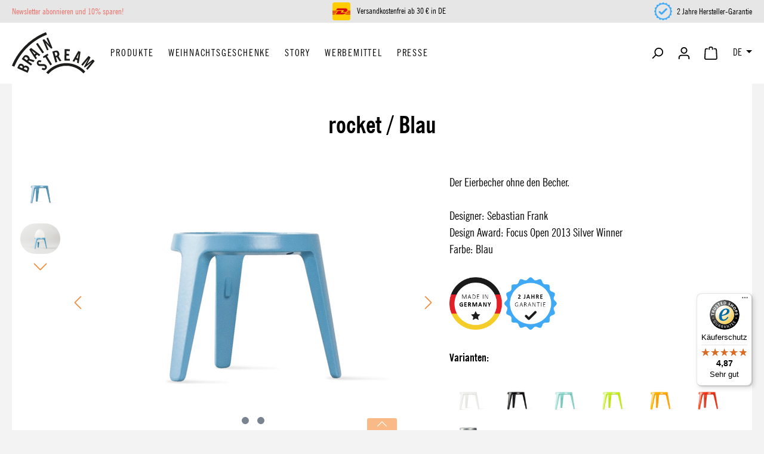

--- FILE ---
content_type: text/html; charset=UTF-8
request_url: https://brainstream.de/produkte/rocket-eierbecher-ohne-becher/rocket/blau
body_size: 25117
content:
<!DOCTYPE html>
<html lang="de-DE"
      itemscope="itemscope"
      itemtype="https://schema.org/WebPage">


    
                            
    <head>
                                        <meta charset="utf-8">
            
                            <meta name="viewport"
                      content="width=device-width, initial-scale=1, shrink-to-fit=no">
            
                            <meta name="author"
                      content="">
                <meta name="robots"
                      content="index,follow">
                <meta name="revisit-after"
                      content="15 days">
                <meta name="keywords"
                      content="">
                <meta name="description"
                      content="Die wohl eleganteste Art Ihr Frühstücksei zu genießen. Hergestellt aus Metall, bruchsicher, stapelbar und spülmaschinenfest. Die Formensprache und das Design sind so logisch, schlicht und reduziert, wie ein Ei selbst.">
            
                <meta property="og:type"
          content="product">
    <meta property="og:site_name"
          content="Brainstream">
    <meta property="og:url"
          content="https://brainstream.de/produkte/rocket-eierbecher-ohne-becher/rocket/blau">
    <meta property="og:title"
          content="Rocket / Blau | Design Eierbecher aus Metall online kaufen » | Brainstream">

    <meta property="og:description"
          content="Die wohl eleganteste Art Ihr Frühstücksei zu genießen. Hergestellt aus Metall, bruchsicher, stapelbar und spülmaschinenfest. Die Formensprache und das Design sind so logisch, schlicht und reduziert, wie ein Ei selbst.">
    <meta property="og:image"
          content="https://brainstream.de/media/16/de/5a/1736940877/Rocket_lose_blau_1024.7dbf484e-4544-48d5-b286-2915d687438e.jpg.jpg?ts=1736940877">

            <meta property="product:brand"
              content="Brainstream GmbH">
    
                        <meta property="product:price:amount"
          content="9.99">
    <meta property="product:price:currency"
          content="EUR">
    <meta property="product:product_link"
          content="https://brainstream.de/produkte/rocket-eierbecher-ohne-becher/rocket/blau">

    <meta name="twitter:card"
          content="product">
    <meta name="twitter:site"
          content="Brainstream">
    <meta name="twitter:title"
          content="Rocket / Blau | Design Eierbecher aus Metall online kaufen » | Brainstream">
    <meta name="twitter:description"
          content="Die wohl eleganteste Art Ihr Frühstücksei zu genießen. Hergestellt aus Metall, bruchsicher, stapelbar und spülmaschinenfest. Die Formensprache und das Design sind so logisch, schlicht und reduziert, wie ein Ei selbst.">
    <meta name="twitter:image"
          content="https://brainstream.de/media/16/de/5a/1736940877/Rocket_lose_blau_1024.7dbf484e-4544-48d5-b286-2915d687438e.jpg.jpg?ts=1736940877">

                            <meta itemprop="copyrightHolder"
                      content="Brainstream">
                <meta itemprop="copyrightYear"
                      content="">
                <meta itemprop="isFamilyFriendly"
                      content="false">
                <meta itemprop="image"
                      content="https://brainstream.de/media/1a/00/0c/1706697213/logo.svg?ts=1706697249">
            
                                            <meta name="theme-color"
                      content="#fff">
                            
                                                
    
                <style>
            .is-tanmar-infinite-scrolling.is-ctl-navigation .pagination-nav, 
            .is-tanmar-infinite-scrolling.is-ctl-search .pagination-nav{
                display: none;
            }
        </style>
    
                    <link rel="icon" href="https://brainstream.de/media/b1/1a/bb/1731507317/Brainstream_Favicon.png?ts=1731669018">
        
                                <link rel="apple-touch-icon"
                  href="https://brainstream.de/media/b1/1a/bb/1731507317/Brainstream_Favicon.png?ts=1731669018">
                    
            
    
    <link rel="canonical" href="https://brainstream.de/produkte/rocket-eierbecher-ohne-becher/rocket/blau">

                    <title itemprop="name">
                    Rocket / Blau | Design Eierbecher aus Metall online kaufen » | Brainstream            </title>
        
                                                                                <link rel="stylesheet"
                      href="https://brainstream.de/theme/f06479618428976041de6c93e92fbd00/css/all.css?1765957935">
                                    

            
        
        <style data-plugin="zenitPlatformNotificationBar">
            
            .notification-bar .notification-bar-collapse-content {
    color: #ffffff;
    background: linear-gradient(to right, #FDCF77, #F9BA87, #BCBB90);
}

.notification-bar .notification-bar-collapse-header .notification-bar-collapse-toggler .toggler-inner {
    color: #ffffff;
    border-top-left-radius: 0.1875rem;
    border-top-right-radius: 0.1875rem;
    background-color: #F9BA87;
}

.notification-btn {
    color: #ffffff;
    border-color: #ffffff;
    background-color: transparent;
}

.notification-btn:hover {
    color: #ffffff;
    border-color: #000000;
    background-color: 000000;
}

a {
    color: #ed6f69;
    text-decoration: none;
}

a:hover {
    color: #ed6f69;
    text-decoration: underline;
}

.top-bar {
        background-color: #e6e6e6;
}



        </style>
    

    
            <link rel="stylesheet" href="https://brainstream.de/bundles/moorlfoundation/storefront/css/animate.min.css?1765874508">
    
    
            <script type="application/javascript">window.moorlAnimationZIndex = "9000";</script>
    
            <style>
            :root {
                --moorl-advanced-search-width: 600px;
            }
        </style>
    
                    
    <script>
        window.features = JSON.parse('\u007B\u0022V6_5_0_0\u0022\u003Atrue,\u0022v6.5.0.0\u0022\u003Atrue,\u0022V6_6_0_0\u0022\u003Atrue,\u0022v6.6.0.0\u0022\u003Atrue,\u0022V6_7_0_0\u0022\u003Atrue,\u0022v6.7.0.0\u0022\u003Atrue,\u0022V6_8_0_0\u0022\u003Afalse,\u0022v6.8.0.0\u0022\u003Afalse,\u0022DISABLE_VUE_COMPAT\u0022\u003Atrue,\u0022disable.vue.compat\u0022\u003Atrue,\u0022ACCESSIBILITY_TWEAKS\u0022\u003Atrue,\u0022accessibility.tweaks\u0022\u003Atrue,\u0022TELEMETRY_METRICS\u0022\u003Afalse,\u0022telemetry.metrics\u0022\u003Afalse,\u0022FLOW_EXECUTION_AFTER_BUSINESS_PROCESS\u0022\u003Afalse,\u0022flow.execution.after.business.process\u0022\u003Afalse,\u0022PERFORMANCE_TWEAKS\u0022\u003Afalse,\u0022performance.tweaks\u0022\u003Afalse,\u0022CACHE_CONTEXT_HASH_RULES_OPTIMIZATION\u0022\u003Afalse,\u0022cache.context.hash.rules.optimization\u0022\u003Afalse,\u0022DEFERRED_CART_ERRORS\u0022\u003Afalse,\u0022deferred.cart.errors\u0022\u003Afalse,\u0022PRODUCT_ANALYTICS\u0022\u003Afalse,\u0022product.analytics\u0022\u003Afalse\u007D');
    </script>
        
                                                            
                

    <!-- Shopware Analytics -->
    <script>
        window.shopwareAnalytics = {
            trackingId: '',
            merchantConsent: true,
            debug: false,
            storefrontController: 'Product',
            storefrontAction: 'index',
            storefrontRoute: 'frontend.detail.page',
            storefrontCmsPageType:  'product_detail' ,
        };
    </script>
    <!-- End Shopware Analytics -->
        

    

    
                    


                        <script                     type="text/javascript">
                window.ga4CustomUrl = '';
            </script>
            
                                                                                        
    
                                                                                                <script                         type="text/javascript">
                    window.googleAnalyticsEnabled = false;
                    window.googleAdsEnabled = false;
                    window.ga4Enabled = false;
                    window.googleTagEnabled = false;

                    window.metaAdsEnabled = false;
                    window.microsoftAdsEnabled = false;
                    window.pinterestAdsEnabled = false;
                    window.tiktokAdsEnabled = false;
                    window.conversionConfiguration = "brutto";
                    window.taxConfiguration = "brutto";

                    window.requestLocale = 'de-DE';

                                        window.ga4CookieConfig = 'standardCookies';
                    

                                        window.generateLeadValue = '1';
                                        window.ga4Currency = 'EUR';

                </script>
                                                            <script                             type="text/javascript">
                        window.ga4TagId = 'GTM-MQT6SG9';
                        window.dataLayer = window.dataLayer || [];
                        window.googleTagEnabled = true;
                        window.ga4Enabled = true;
                        window.ga4controllerName = 'product';
                        window.ga4controllerAction = 'index';
                        window.ga4activeNavigationId = '018d59de07cb70588ad3159012734108';
                        window.ga4activeNavigationName = '';
                        window.ga4affiliation = 'Brainstream.de';
                        window.ga4salesChannelName = 'Brainstream.de';
                        window.ga4salesChannelId = '018d59dde90a708e8204d6e6bb50c2b1';
                        if (localStorage.getItem("ga4UserId")) window.ga4UserId = localStorage.getItem("ga4UserId");
                        if (localStorage.getItem("ga4CustomerLifetimeValue")) window.ga4CustomerLifetimeValue = localStorage.getItem("ga4CustomerLifetimeValue");
                        if (localStorage.getItem("ga4CustomerOrderCount")) window.ga4CustomerOrderCount = localStorage.getItem("ga4CustomerOrderCount");

                                                window.ga4upCoupon = false;
                                                                        window.ga4gpCoupon = false;
                                                                        window.customTagManager = false;
                                                                        window.ga4AdvancedConsentMode = false;
                                                                        window.ga4ActiveConsentMode = true;
                                                                        window.metaAdsEnabled = true;
                        
                        
                        
                                            </script>
                                                                                            <script                             type="text/javascript">
                        window.googleAnalyticsEnabled = true;
                                            window.taxConfiguration = 'netto';
                                        </script>
                                    
                                    <script                         type="text/javascript">
                    window.googleAdsEnabled = true;
                                        window.conversionConfiguration = 'bruttoWithShipping';
                                    </script>
                    
        
            <script                     type="text/javascript">
                            window.ga4Guest = false;
                        </script>

                            <script                         type="text/javascript">
                    window.ga4UserLoggedIn = false;
                    if (localStorage.getItem("loginSent")) localStorage.removeItem("loginSent");
                    if (localStorage.getItem("signUpSent")) localStorage.removeItem("signUpSent");
                </script>
            
            
                        
                
    
                        <script                     type="text/javascript">
                window.ga4Product = {};
            </script>
                
                    

                
                    
                    
                                                                
                                                                                        
                

                
                
                                                    
                                                    
                                    <script                             type="text/javascript">
                        window.ga4Product['018d59de07cb70588ad3159012734108'] = {
                            item_id: 'A003008',
                            item_name: 'rocket / Blau',
                            item_variant: '',
                            item_brand: 'Brainstream GmbH',
                            currency: 'EUR',
                            price: '8.39',
                            extra: {
                                minPurchase: '1',
                                shopware_id: '018d59de07cb70588ad3159012734108',
                                realPrice: '8.39',
                                item_startPrice: '0',
                                taxRate: '19',
                                parentId: ''
                            }
                        };
                                                    window.ga4Product['018d59de07cb70588ad3159012734108']['item_list_id'] = 'product';
                            window.ga4Product['018d59de07cb70588ad3159012734108']['item_list_name'] = 'product';
                                                                                                                                                                            window.ga4Product['018d59de07cb70588ad3159012734108']['item_category'] = 'Englisch';
                                                                                                                                                                window.ga4Product['018d59de07cb70588ad3159012734108']['item_category2'] = 'Rocket | ';
                                                                                                                                        </script>
                            

                
                    
                    
                                                                
                                                                                        
                

                
                
                                                    
                                                    
                                    <script                             type="text/javascript">
                        window.ga4Product['018d59de07697069b156947b5e234dd3'] = {
                            item_id: 'A003005',
                            item_name: 'rocket / Schwarz',
                            item_variant: '',
                            item_brand: 'Brainstream GmbH',
                            currency: 'EUR',
                            price: '8.39',
                            extra: {
                                minPurchase: '1',
                                shopware_id: '018d59de07697069b156947b5e234dd3',
                                realPrice: '8.39',
                                item_startPrice: '0',
                                taxRate: '19',
                                parentId: ''
                            }
                        };
                                                    window.ga4Product['018d59de07697069b156947b5e234dd3']['item_list_id'] = 'product';
                            window.ga4Product['018d59de07697069b156947b5e234dd3']['item_list_name'] = 'product';
                                                                                                                                                                            window.ga4Product['018d59de07697069b156947b5e234dd3']['item_category'] = 'Englisch';
                                                                                                                                                                window.ga4Product['018d59de07697069b156947b5e234dd3']['item_category2'] = 'Rocket | ';
                                                                                                                                        </script>
                            

                
                    
                    
                                                                
                                                                                        
                

                
                
                                                    
                                                    
                                    <script                             type="text/javascript">
                        window.ga4Product['018d59de07d2716aa1e3b29a0a4a437d'] = {
                            item_id: 'A003009',
                            item_name: 'rocket / Türkis',
                            item_variant: '',
                            item_brand: 'Brainstream GmbH',
                            currency: 'EUR',
                            price: '8.39',
                            extra: {
                                minPurchase: '1',
                                shopware_id: '018d59de07d2716aa1e3b29a0a4a437d',
                                realPrice: '8.39',
                                item_startPrice: '0',
                                taxRate: '19',
                                parentId: ''
                            }
                        };
                                                    window.ga4Product['018d59de07d2716aa1e3b29a0a4a437d']['item_list_id'] = 'product';
                            window.ga4Product['018d59de07d2716aa1e3b29a0a4a437d']['item_list_name'] = 'product';
                                                                                                                                                                            window.ga4Product['018d59de07d2716aa1e3b29a0a4a437d']['item_category'] = 'Englisch';
                                                                                                                                                                window.ga4Product['018d59de07d2716aa1e3b29a0a4a437d']['item_category2'] = 'Rocket | ';
                                                                                                                                        </script>
                            

                
                    
                    
                                                                
                                                                                        
                

                
                
                                                    
                                                    
                                    <script                             type="text/javascript">
                        window.ga4Product['018d59de07787083b6925f42d1d5f0ca'] = {
                            item_id: 'A003010',
                            item_name: 'rocket / Orange',
                            item_variant: '',
                            item_brand: 'Brainstream GmbH',
                            currency: 'EUR',
                            price: '8.39',
                            extra: {
                                minPurchase: '1',
                                shopware_id: '018d59de07787083b6925f42d1d5f0ca',
                                realPrice: '8.39',
                                item_startPrice: '0',
                                taxRate: '19',
                                parentId: ''
                            }
                        };
                                                    window.ga4Product['018d59de07787083b6925f42d1d5f0ca']['item_list_id'] = 'product';
                            window.ga4Product['018d59de07787083b6925f42d1d5f0ca']['item_list_name'] = 'product';
                                                                                                                                                                            window.ga4Product['018d59de07787083b6925f42d1d5f0ca']['item_category'] = 'Englisch';
                                                                                                                                                                window.ga4Product['018d59de07787083b6925f42d1d5f0ca']['item_category2'] = 'Rocket | ';
                                                                                                                                        </script>
                            

                
                    
                    
                                                                
                                                                                        
                

                
                
                                                    
                                                    
                                    <script                             type="text/javascript">
                        window.ga4Product['018d59de077f71ceae568d3c94dcefd7'] = {
                            item_id: 'A003011',
                            item_name: 'rocket / Limette',
                            item_variant: '',
                            item_brand: 'Brainstream GmbH',
                            currency: 'EUR',
                            price: '8.39',
                            extra: {
                                minPurchase: '1',
                                shopware_id: '018d59de077f71ceae568d3c94dcefd7',
                                realPrice: '8.39',
                                item_startPrice: '0',
                                taxRate: '19',
                                parentId: ''
                            }
                        };
                                                    window.ga4Product['018d59de077f71ceae568d3c94dcefd7']['item_list_id'] = 'product';
                            window.ga4Product['018d59de077f71ceae568d3c94dcefd7']['item_list_name'] = 'product';
                                                                                                                                                                            window.ga4Product['018d59de077f71ceae568d3c94dcefd7']['item_category'] = 'Englisch';
                                                                                                                                                                window.ga4Product['018d59de077f71ceae568d3c94dcefd7']['item_category2'] = 'Rocket | ';
                                                                                                                                        </script>
                            

                
                    
                    
                                                                
                                                                                        
                

                
                
                                                    
                                                    
                                    <script                             type="text/javascript">
                        window.ga4Product['018d59de09ee71b3b230abf6a9061b63'] = {
                            item_id: 'A004510',
                            item_name: 'Gute Laune PiepEi / Hellblau',
                            item_variant: '',
                            item_brand: 'Brainstream GmbH',
                            currency: 'EUR',
                            price: '21',
                            extra: {
                                minPurchase: '1',
                                shopware_id: '018d59de09ee71b3b230abf6a9061b63',
                                realPrice: '21',
                                item_startPrice: '0',
                                taxRate: '19',
                                parentId: ''
                            }
                        };
                                                    window.ga4Product['018d59de09ee71b3b230abf6a9061b63']['item_list_id'] = 'product';
                            window.ga4Product['018d59de09ee71b3b230abf6a9061b63']['item_list_name'] = 'product';
                                                                                                                                                                            window.ga4Product['018d59de09ee71b3b230abf6a9061b63']['item_category'] = 'Englisch';
                                                                                                                                                                window.ga4Product['018d59de09ee71b3b230abf6a9061b63']['item_category2'] = 'BeepEgg | singing floating egg timer';
                                                                                                                                        </script>
                            

                
                    
                    
                                                                
                                                                                        
                

                
                
                                                    
                                                    
                                    <script                             type="text/javascript">
                        window.ga4Product['018d59de0a7c7373adb71fb82b11bce1'] = {
                            item_id: 'A005089',
                            item_name: 'cregg / Blau',
                            item_variant: '',
                            item_brand: 'Brainstream GmbH',
                            currency: 'EUR',
                            price: '8.39',
                            extra: {
                                minPurchase: '1',
                                shopware_id: '018d59de0a7c7373adb71fb82b11bce1',
                                realPrice: '8.39',
                                item_startPrice: '0',
                                taxRate: '19',
                                parentId: ''
                            }
                        };
                                                    window.ga4Product['018d59de0a7c7373adb71fb82b11bce1']['item_list_id'] = 'product';
                            window.ga4Product['018d59de0a7c7373adb71fb82b11bce1']['item_list_name'] = 'product';
                                                                                                                                                                            window.ga4Product['018d59de0a7c7373adb71fb82b11bce1']['item_category'] = 'Englisch';
                                                                                                                                                                window.ga4Product['018d59de0a7c7373adb71fb82b11bce1']['item_category2'] = 'Cregg | ';
                                                                                                                                        </script>
                                        
    
            
                    
    


                
                            
            <script type="text/javascript"
                                src='https://www.google.com/recaptcha/api.js?render=6Lf7cbEqAAAAANelxGCrCjXFwRcTCK_6X3KG-TkW'
                defer></script>
        <script>
                                        window.googleReCaptchaV3Active = true;
                    </script>
            
                
                                    <script>
                    window.useDefaultCookieConsent = true;
                </script>
                    
                                    <script>
                window.activeNavigationId = '018d59dde595705a88ade4f183759bd2';
                window.activeRoute = 'frontend.detail.page';
                window.activeRouteParameters = '\u007B\u0022_httpCache\u0022\u003Atrue,\u0022productId\u0022\u003A\u0022018d59de07cb70588ad3159012734108\u0022\u007D';
                window.router = {
                    'frontend.cart.offcanvas': '/checkout/offcanvas',
                    'frontend.cookie.offcanvas': '/cookie/offcanvas',
                    'frontend.checkout.finish.page': '/checkout/finish',
                    'frontend.checkout.info': '/widgets/checkout/info',
                    'frontend.menu.offcanvas': '/widgets/menu/offcanvas',
                    'frontend.cms.page': '/widgets/cms',
                    'frontend.cms.navigation.page': '/widgets/cms/navigation',
                    'frontend.country.country-data': '/country/country-state-data',
                    'frontend.app-system.generate-token': '/app-system/Placeholder/generate-token',
                    'frontend.gateway.context': '/gateway/context',
                    'frontend.cookie.consent.offcanvas': '/cookie/consent-offcanvas',
                    'frontend.account.login.page': '/account/login',
                    };
                window.salesChannelId = '018d59dde90a708e8204d6e6bb50c2b1';
            </script>
        

    <script>
        window.router['frontend.shopware_analytics.customer.data'] = '/storefront/script/shopware-analytics-customer'
    </script>

                                <script>
                
                window.breakpoints = JSON.parse('\u007B\u0022xs\u0022\u003A0,\u0022sm\u0022\u003A576,\u0022md\u0022\u003A768,\u0022lg\u0022\u003A992,\u0022xl\u0022\u003A1200,\u0022xxl\u0022\u003A1400\u007D');
            </script>
        
        
                        
                        
    <script>
        window.validationMessages = JSON.parse('\u007B\u0022required\u0022\u003A\u0022Die\u0020Eingabe\u0020darf\u0020nicht\u0020leer\u0020sein.\u0022,\u0022email\u0022\u003A\u0022Ung\\u00fcltige\u0020E\u002DMail\u002DAdresse.\u0020Die\u0020E\u002DMail\u0020ben\\u00f6tigt\u0020das\u0020Format\u0020\\\u0022nutzer\u0040beispiel.de\\\u0022.\u0022,\u0022confirmation\u0022\u003A\u0022Ihre\u0020Eingaben\u0020sind\u0020nicht\u0020identisch.\u0022,\u0022minLength\u0022\u003A\u0022Die\u0020Eingabe\u0020ist\u0020zu\u0020kurz.\u0022\u007D');
    </script>
        
                                                            <script>
                        window.themeJsPublicPath = 'https://brainstream.de/theme/f06479618428976041de6c93e92fbd00/js/';
                    </script>
                                            <script type="text/javascript" src="https://brainstream.de/theme/f06479618428976041de6c93e92fbd00/js/storefront/storefront.js?1765957935" defer></script>
                                            <script type="text/javascript" src="https://brainstream.de/theme/f06479618428976041de6c93e92fbd00/js/swag-pay-pal/swag-pay-pal.js?1765957935" defer></script>
                                            <script type="text/javascript" src="https://brainstream.de/theme/f06479618428976041de6c93e92fbd00/js/newsletter-sendinblue/newsletter-sendinblue.js?1765957935" defer></script>
                                            <script type="text/javascript" src="https://brainstream.de/theme/f06479618428976041de6c93e92fbd00/js/zenit-platform-notification-bar/zenit-platform-notification-bar.js?1765957935" defer></script>
                                            <script type="text/javascript" src="https://brainstream.de/theme/f06479618428976041de6c93e92fbd00/js/moorl-foundation/moorl-foundation.js?1765957935" defer></script>
                                            <script type="text/javascript" src="https://brainstream.de/theme/f06479618428976041de6c93e92fbd00/js/tanmar-ng-infinite-scrolling/tanmar-ng-infinite-scrolling.js?1765957935" defer></script>
                                            <script type="text/javascript" src="https://brainstream.de/theme/f06479618428976041de6c93e92fbd00/js/cbax-modul-analytics/cbax-modul-analytics.js?1765957935" defer></script>
                                            <script type="text/javascript" src="https://brainstream.de/theme/f06479618428976041de6c93e92fbd00/js/minds-shopping-cart-goals/minds-shopping-cart-goals.js?1765957935" defer></script>
                                            <script type="text/javascript" src="https://brainstream.de/theme/f06479618428976041de6c93e92fbd00/js/d-i-sco-g-a4/d-i-sco-g-a4.js?1765957935" defer></script>
                                            <script type="text/javascript" src="https://brainstream.de/theme/f06479618428976041de6c93e92fbd00/js/trusted-shops-easy-integration-s6/trusted-shops-easy-integration-s6.js?1765957935" defer></script>
                                            <script type="text/javascript" src="https://brainstream.de/theme/f06479618428976041de6c93e92fbd00/js/swag-analytics/swag-analytics.js?1765957935" defer></script>
                                            <script type="text/javascript" src="https://brainstream.de/theme/f06479618428976041de6c93e92fbd00/js/brainstream-theme/brainstream-theme.js?1765957935" defer></script>
                                                        

    
        </head>

        <body class="is-ctl-product is-act-index is-active-route-frontend-detail-page is-tanmar-infinite-scrolling ">

            
                
    
    
            <div id="page-top" class="skip-to-content bg-primary-subtle text-primary-emphasis overflow-hidden" tabindex="-1">
            <div class="container skip-to-content-container d-flex justify-content-center visually-hidden-focusable">
                                                                                        <a href="#content-main" class="skip-to-content-link d-inline-flex text-decoration-underline m-1 p-2 fw-bold gap-2">
                                Zum Hauptinhalt springen
                            </a>
                                            
                                                                        <a href="#header-main-search-input" class="skip-to-content-link d-inline-flex text-decoration-underline m-1 p-2 fw-bold gap-2 d-none d-sm-block">
                                Zur Suche springen
                            </a>
                                            
                                                                        <a href="#main-navigation-menu" class="skip-to-content-link d-inline-flex text-decoration-underline m-1 p-2 fw-bold gap-2 d-none d-lg-block">
                                Zur Hauptnavigation springen
                            </a>
                                                                        </div>
        </div>
        
                    
                        
    
    
    
                        
                            
                            
                            
                            
        
                    <div id="notification-bar"
                 class="notification-bar notification-bar-bottom is-expandable is-collapsable d-block d-sm-block d-md-block d-lg-block d-xl-block"
                 data-zenit-notification-bar="true"
                 data-zenit-notification-bar-options='{ "id": "464434325514445169513747210228741336341076596", "btnCloseBanner": "1", "collapsable": "1", "expandable": "1", "expiration": 365 }'>

                                                                                        <div class="notification-bar-collapse-header">
                                                
    <button class="notification-bar-collapse-control notification-bar-collapse-toggler"
            data-bs-target="#notification-bar-collapse"
            data-bs-toggle="collapse"
            aria-expanded="false"
            aria-controls="notification-bar-collapse"
            aria-label="Banner öffnen / schließen">

        <span class="toggler-inner">
                                                                                                                                    <span class="icon icon-arrow-head-up icon-xs" aria-hidden="true">
                                        <svg xmlns="http://www.w3.org/2000/svg" xmlns:xlink="http://www.w3.org/1999/xlink" width="24" height="24" viewBox="0 0 24 24"><defs><path id="icons-default-arrow-head-up" d="m12 7.4142 10.2929 10.293c.3905.3904 1.0237.3904 1.4142 0 .3905-.3906.3905-1.0238 0-1.4143l-11-11c-.3905-.3905-1.0237-.3905-1.4142 0l-11 11c-.3905.3905-.3905 1.0237 0 1.4142.3905.3905 1.0237.3905 1.4142 0L12 7.4142z" /></defs><use xlink:href="#icons-default-arrow-head-up" fill="#758CA3" fill-rule="evenodd" /></svg>
                    </span>
                        </span>
    </button>
                            </div>
                                            
                                            <div class="notification-bar-collapse-content collapse" id="notification-bar-collapse" >
                            <div class="content-inner">
                                <div class="container">
                                    <div class="row align-items-center">
                                        <div class="notification-bar-column column-text col col-lg-9">
                                            <div class="column-inner">
                                                                            
            <div class="notification-text "
                    >

                            <div class="text-items">
                                            <span class="text-item"
                              >
                            <span class="item-entry">Jetzt Newsletter abonnieren & 10% sparen!</span>
                        </span>
                                    </div>
                    </div>
                                                </div>
                                        </div>

                                                                                    <div class="notification-bar-column column-btn col-12 col-lg-3">
                                                <div class="column-inner">
                                                                
    <a href="https://brainstream.de/newsletter/"
       class="notification-btn btn"
       title="Newsletter"
       >
        Jetzt anmelden
    </a>
                                                </div>
                                            </div>
                                                                            </div>
                                    <div class="row">
                                                                            </div>
                                </div>
                            </div>
                        </div>
                                                </div>
                        
                            
                <noscript class="noscript-main">
                
    <div role="alert"
         aria-live="polite"
         class="alert alert-info d-flex align-items-center">

                                                                        
                                                                                                                                                            <span class="icon icon-info" aria-hidden="true">
                                        <svg xmlns="http://www.w3.org/2000/svg" xmlns:xlink="http://www.w3.org/1999/xlink" width="24" height="24" viewBox="0 0 24 24"><defs><path d="M12 7c.5523 0 1 .4477 1 1s-.4477 1-1 1-1-.4477-1-1 .4477-1 1-1zm1 9c0 .5523-.4477 1-1 1s-1-.4477-1-1v-5c0-.5523.4477-1 1-1s1 .4477 1 1v5zm11-4c0 6.6274-5.3726 12-12 12S0 18.6274 0 12 5.3726 0 12 0s12 5.3726 12 12zM12 2C6.4772 2 2 6.4772 2 12s4.4772 10 10 10 10-4.4772 10-10S17.5228 2 12 2z" id="icons-default-info" /></defs><use xlink:href="#icons-default-info" fill="#758CA3" fill-rule="evenodd" /></svg>
                    </span>
                                                        
                                    
                    <div class="alert-content-container">
                                                    
                                                            Um unseren Shop in vollem Umfang nutzen zu können, empfehlen wir Ihnen Javascript in Ihrem Browser zu aktivieren.
                                    
                                                                </div>
            </div>
            </noscript>
        

                                
    
        <header class="header-main">
                            <div class="container">
                    
                <div class="top-bar">
        <div class="container">
            <div class="row justify-content-center justify-content-md-between">

                <div class="col-auto d-none d-md-flex align-items-center">
                                                                        <a href="/newsletter/">
                                                                                Newsletter abonnieren und 10% sparen!
                                                    </a>
                                                            </div>

                <div class="col-auto">
                                                                                                <img src="https://brainstream.de/media/dc/7a/75/1706610208/dhl_yellow.png?ts=1730763119"
                                 alt="Versandkostenfrei ab 30 € in DE"
                                 height="30"
                                 width="30"
                                 class="me-2">
                                                Versandkostenfrei ab 30 € in DE
                                                            </div>

                <div class="col-auto d-none d-md-flex align-items-center">
                                                                                                <img src="https://brainstream.de/media/98/9e/3c/1706610206/pfeil.png?ts=1730763119"
                                 alt="2 Jahre Hersteller-Garantie"
                                 height="30"
                                 width="30"
                                 class="me-2">
                                                2 Jahre Hersteller-Garantie
                                                            </div>

            </div>
        </div>
    </div>
    
            <div class="container">
            <div class="row align-items-center header-row">
                                    <div class="col-auto header-logo-col">
                            <div class="header-logo-main text-center">
                    <a class="header-logo-main-link"
               href="/"
               title="Zur Startseite gehen">
                                    <picture class="header-logo-picture d-block m-auto">
                                                                            
                                                                            
                                                                                    <img src="https://brainstream.de/media/1a/00/0c/1706697213/logo.svg?ts=1706697249"
                                     alt="Zur Startseite gehen"
                                     class="img-fluid header-logo-main-img">
                                                                        </picture>
                            </a>
            </div>
                    </div>
                
                <div class="col-auto d-none d-lg-block header-nav-col">
                    <div class="nav-main">
                                                        <div class="container">
        
                    <nav class="navbar navbar-expand-lg main-navigation-menu"
                 id="main-navigation-menu"
                 itemscope="itemscope"
                 itemtype="https://schema.org/SiteNavigationElement"
                 data-navbar="true"
                 data-navbar-options="{&quot;pathIdList&quot;:[&quot;018d59dde45e7326a78f342100b44af0&quot;]}"
                 aria-label="Hauptnavigation">
                <div class="collapse navbar-collapse" id="main_nav">
                    <ul class="navbar-nav main-navigation-menu-list flex-wrap">
                        
                                                                            
                                                                                                                                                                                                                    
                                                                                                            <li class="nav-item nav-item-018d59dde45e7326a78f342100b44af0 dropdown position-static">
                                                                                            <a class="nav-link nav-item-018d59dde45e7326a78f342100b44af0-link root main-navigation-link p-2 dropdown-toggle"
                                                   href="https://brainstream.de/produkte/"
                                                   data-bs-toggle="dropdown"                                                                                                      itemprop="url"
                                                   title="Produkte"
                                                >
                                                                                                            <span itemprop="name" class="main-navigation-link-text">Produkte</span>
                                                                                                    </a>
                                            
                                                                                                                                                <div class="dropdown-menu w-100 p-4">
                                                                
            <div class="row">
                            <div class="col">
                    <div class="navigation-flyout-category-link">
                                    <a href="https://brainstream.de/produkte/"
           itemprop="url"
           title="Produkte">
                                                Alle Produkte anzeigen
                                                                                                                                        <span class="icon icon-arrow-right icon-primary" aria-hidden="true">
                                        <svg xmlns="http://www.w3.org/2000/svg" xmlns:xlink="http://www.w3.org/1999/xlink" width="16" height="16" viewBox="0 0 16 16"><defs><path id="icons-solid-arrow-right" d="M6.7071 6.2929c-.3905-.3905-1.0237-.3905-1.4142 0-.3905.3905-.3905 1.0237 0 1.4142l3 3c.3905.3905 1.0237.3905 1.4142 0l3-3c.3905-.3905.3905-1.0237 0-1.4142-.3905-.3905-1.0237-.3905-1.4142 0L9 8.5858l-2.2929-2.293z" /></defs><use transform="rotate(-90 9 8.5)" xlink:href="#icons-solid-arrow-right" fill="#758CA3" fill-rule="evenodd" /></svg>
                    </span>
                        </a>
                        </div>
                </div>
            
                            <div class="col-auto">
                    <button class="navigation-flyout-close js-close-flyout-menu btn-close" aria-label="Menü schließen">
                                                                                                                            </button>
                </div>
                    </div>
    
            <div class="row navigation-flyout-content">
                            <div class="col">
                    <div class="">
                                                        
                
    <div class="row navigation-flyout-categories is-level-0">
                                                        
                            <div class="col-3 ">
                                                                        <a class="nav-item nav-item-018d59dde581738e984249e2dbb45c07 nav-link nav-item-018d59dde581738e984249e2dbb45c07-link navigation-flyout-link is-level-0"
                               href="https://brainstream.de/produkte/piepei-eieruhr-zum-mitkochen/"
                               itemprop="url"
                                                              title="PiepEi | Eieruhr zum Mitkochen">
                                <span itemprop="name">PiepEi | Eieruhr zum Mitkochen</span>
                            </a>
                                            
                                                                                </div>
                                                                    
                            <div class="col-3 navigation-flyout-col">
                                                                        <a class="nav-item nav-item-0199dc949b8f7426953d50e14d423288 nav-link nav-item-0199dc949b8f7426953d50e14d423288-link navigation-flyout-link is-level-0"
                               href="https://brainstream.de/produkte/crushgrind-salz-pfeffer-kraeutermuehlen/"
                               itemprop="url"
                                                              title="Crushgrind | Salz-, Pfeffer- &amp; Kräutermühlen">
                                <span itemprop="name">Crushgrind | Salz-, Pfeffer- &amp; Kräutermühlen</span>
                            </a>
                                            
                                                                                </div>
                                                                    
                            <div class="col-3 navigation-flyout-col">
                                                                        <a class="nav-item nav-item-0194e11cee60701588807562c71215b8 nav-link nav-item-0194e11cee60701588807562c71215b8-link navigation-flyout-link is-level-0"
                               href="https://brainstream.de/produkte/visual-timer-kids-clock/"
                               itemprop="url"
                                                              title="Visual Timer | Kids Clock">
                                <span itemprop="name">Visual Timer | Kids Clock</span>
                            </a>
                                            
                                                                                </div>
                                                                    
                            <div class="col-3 ">
                                                                        <a class="nav-item nav-item-018d59dde58870cea1c028a9764c4824 nav-link nav-item-018d59dde58870cea1c028a9764c4824-link navigation-flyout-link is-level-0"
                               href="https://brainstream.de/produkte/soi.-handtaschenlicht/"
                               itemprop="url"
                                                              title="SOI. | Handtaschenlicht">
                                <span itemprop="name">SOI. | Handtaschenlicht</span>
                            </a>
                                            
                                                                                </div>
                                                                    
                            <div class="col-3 navigation-flyout-col">
                                                                        <a class="nav-item nav-item-018d59dde58a721a89499123518be450 nav-link nav-item-018d59dde58a721a89499123518be450-link navigation-flyout-link is-level-0"
                               href="https://brainstream.de/produkte/drip.-allzweckwaffen-fuer-die-spuele/"
                               itemprop="url"
                                                              title="drip. | Allzweckwaffen für die Spüle">
                                <span itemprop="name">drip. | Allzweckwaffen für die Spüle</span>
                            </a>
                                            
                                                                                </div>
                                                                    
                            <div class="col-3 navigation-flyout-col">
                                                                        <a class="nav-item nav-item-018d59dde58e72e9a09ac368b9af11e7 nav-link nav-item-018d59dde58e72e9a09ac368b9af11e7-link navigation-flyout-link is-level-0"
                               href="https://brainstream.de/produkte/firewire-flexibler-grillspiess/"
                               itemprop="url"
                                                              title="FireWire | Flexibler Grillspieß">
                                <span itemprop="name">FireWire | Flexibler Grillspieß</span>
                            </a>
                                            
                                                                                </div>
                                                                    
                            <div class="col-3 navigation-flyout-col">
                                                                        <a class="nav-item nav-item-018d59dde590716b80713b1457eb6c94 nav-link nav-item-018d59dde590716b80713b1457eb6c94-link navigation-flyout-link is-level-0"
                               href="https://brainstream.de/produkte/al-dente-pastatimer/"
                               itemprop="url"
                                                              title="Al Dente | Pastatimer">
                                <span itemprop="name">Al Dente | Pastatimer</span>
                            </a>
                                            
                                                                                </div>
                                                                    
                            <div class="col-3 ">
                                                                        <a class="nav-item nav-item-018d59dde5927386bcb75a3b9e9c7ae0 nav-link nav-item-018d59dde5927386bcb75a3b9e9c7ae0-link navigation-flyout-link is-level-0"
                               href="https://brainstream.de/produkte/cregg-multifunktionaler-eierkoepfer/"
                               itemprop="url"
                                                              title="cregg | Multifunktionaler Eierköpfer">
                                <span itemprop="name">cregg | Multifunktionaler Eierköpfer</span>
                            </a>
                                            
                                                                                </div>
                                                                    
                            <div class="col-3 navigation-flyout-col">
                                                                        <a class="nav-item nav-item-018d59dde595705a88ade4f183759bd2 nav-link nav-item-018d59dde595705a88ade4f183759bd2-link navigation-flyout-link is-level-0"
                               href="https://brainstream.de/produkte/rocket-eierbecher-ohne-becher/"
                               itemprop="url"
                                                              title="rocket | Eierbecher ohne Becher">
                                <span itemprop="name">rocket | Eierbecher ohne Becher</span>
                            </a>
                                            
                                                                                </div>
                                                                    
                            <div class="col-3 navigation-flyout-col">
                                                                        <a class="nav-item nav-item-018d59dde598733984b940faa9d2885d nav-link nav-item-018d59dde598733984b940faa9d2885d-link navigation-flyout-link is-level-0"
                               href="https://brainstream.de/produkte/egg-chair-eierbecher-mal-anders/"
                               itemprop="url"
                                                              title="Egg Chair | Eierbecher mal anders">
                                <span itemprop="name">Egg Chair | Eierbecher mal anders</span>
                            </a>
                                            
                                                                                </div>
                                                                    
                            <div class="col-3 navigation-flyout-col">
                                                                        <a class="nav-item nav-item-019a96ecd2e07f748c7003d0a11ec18e nav-link nav-item-019a96ecd2e07f748c7003d0a11ec18e-link navigation-flyout-link is-level-0"
                               href="https://brainstream.de/produkte/mystery-box-ueberraschungsbox/"
                               itemprop="url"
                                                              title="Mystery Box | Überraschungsbox">
                                <span itemprop="name">Mystery Box | Überraschungsbox</span>
                            </a>
                                            
                                                                                </div>
                        </div>
                                            </div>
                </div>
            
                                                </div>
                                                        </div>
                                                                                                                                    </li>
                                                                                                                                                                                                                                                                
                                                                                                            <li class="nav-item nav-item-018d59dde469732d875567e30db8dcad ">
                                                                                            <a class="nav-link nav-item-018d59dde469732d875567e30db8dcad-link root main-navigation-link p-2"
                                                   href="https://brainstream.de/weihnachtsgeschenke/"
                                                                                                                                                         itemprop="url"
                                                   title="Weihnachtsgeschenke"
                                                >
                                                                                                            <span itemprop="name" class="main-navigation-link-text">Weihnachtsgeschenke</span>
                                                                                                    </a>
                                            
                                                                                    </li>
                                                                                                                                                                                                                                                                
                                                                                                            <li class="nav-item nav-item-018d59dde46272e98f80880c752c690c ">
                                                                                            <a class="nav-link nav-item-018d59dde46272e98f80880c752c690c-link root main-navigation-link p-2"
                                                   href="https://brainstream.de/story/"
                                                                                                                                                         itemprop="url"
                                                   title="Story"
                                                >
                                                                                                            <span itemprop="name" class="main-navigation-link-text">Story</span>
                                                                                                    </a>
                                            
                                                                                    </li>
                                                                                                                                                                                                                                                                
                                                                                                            <li class="nav-item nav-item-018d59dde46470ba83b9d7a46ef0d688 dropdown position-static">
                                                                                            <a class="nav-link nav-item-018d59dde46470ba83b9d7a46ef0d688-link root main-navigation-link p-2 dropdown-toggle"
                                                   href="https://brainstream.de/werbemittel/"
                                                   data-bs-toggle="dropdown"                                                                                                      itemprop="url"
                                                   title="Werbemittel"
                                                >
                                                                                                            <span itemprop="name" class="main-navigation-link-text">Werbemittel</span>
                                                                                                    </a>
                                            
                                                                                                                                                <div class="dropdown-menu w-100 p-4">
                                                                
            <div class="row">
                            <div class="col">
                    <div class="navigation-flyout-category-link">
                                    <a href="https://brainstream.de/werbemittel/"
           itemprop="url"
           title="Werbemittel">
                                                Zur Kategorie Werbemittel
                                                                                                                                        <span class="icon icon-arrow-right icon-primary" aria-hidden="true">
                                        <svg xmlns="http://www.w3.org/2000/svg" xmlns:xlink="http://www.w3.org/1999/xlink" width="16" height="16" viewBox="0 0 16 16"><use transform="rotate(-90 9 8.5)" xlink:href="#icons-solid-arrow-right" fill="#758CA3" fill-rule="evenodd" /></svg>
                    </span>
                        </a>
                        </div>
                </div>
            
                            <div class="col-auto">
                    <button class="navigation-flyout-close js-close-flyout-menu btn-close" aria-label="Menü schließen">
                                                                                                                            </button>
                </div>
                    </div>
    
            <div class="row navigation-flyout-content">
                            <div class="col">
                    <div class="">
                                                        
                
    <div class="row navigation-flyout-categories is-level-0">
                                                        
                            <div class="col-3 ">
                                                                        <a class="nav-item nav-item-018d89180a0a733fb2e8aa1c9cdd4a35 nav-link nav-item-018d89180a0a733fb2e8aa1c9cdd4a35-link navigation-flyout-link is-level-0"
                               href="https://brainstream.de/werbemittel-piepei"
                               itemprop="url"
                                                              title="PiepEi als Werbemittel">
                                <span itemprop="name">PiepEi als Werbemittel</span>
                            </a>
                                            
                                                                                </div>
                        </div>
                                            </div>
                </div>
            
                                                </div>
                                                        </div>
                                                                                                                                    </li>
                                                                                                                                                                                                                                                                
                                                                                                            <li class="nav-item nav-item-018d59dde465728eb5ffcdb05612deb8 ">
                                                                                            <a class="nav-link nav-item-018d59dde465728eb5ffcdb05612deb8-link root main-navigation-link p-2"
                                                   href="https://brainstream.de/presse/"
                                                                                                                                                         itemprop="url"
                                                   title="Presse"
                                                >
                                                                                                            <span itemprop="name" class="main-navigation-link-text">Presse</span>
                                                                                                    </a>
                                            
                                                                                    </li>
                                                                                                                                            </ul>
                </div>
            </nav>
            </div>
                                            </div>
                </div>

                                    <div class="col header-search-col">
                        <div class="header-search-wrapper">
                            
    <div class="collapse"
         id="searchCollapse">
        <div class="header-search my-2 m-sm-auto">
                            <form action="/search"
                      method="get"
                      data-search-widget="true"
                      data-search-widget-options="{&quot;searchWidgetMinChars&quot;:2}"
                      data-url="/suggest?search="
                      class="header-search-form js-search-form">
                                            <div class="input-group">
                                                            <input
                                    type="search"
                                    id="header-main-search-input"
                                    name="search"
                                    class="form-control header-search-input"
                                    autocomplete="off"
                                    autocapitalize="off"
                                    placeholder="Suchbegriff eingeben ..."
                                    aria-label="Suchbegriff eingeben ..."
                                    role="combobox"
                                    aria-autocomplete="list"
                                    aria-controls="search-suggest-listbox"
                                    aria-expanded="false"
                                    aria-describedby="search-suggest-result-info"
                                    value="">
                            
                                                            <button type="submit"
                                        class="btn header-search-btn"
                                        aria-label="Suchen">
                                    <span class="header-search-icon">
                                                                                                                                                <span class="icon icon-search" aria-hidden="true">
                                        <svg xmlns="http://www.w3.org/2000/svg" xmlns:xlink="http://www.w3.org/1999/xlink" width="24" height="24" viewBox="0 0 24 24"><defs><path d="M10.0944 16.3199 4.707 21.707c-.3905.3905-1.0237.3905-1.4142 0-.3905-.3905-.3905-1.0237 0-1.4142L8.68 14.9056C7.6271 13.551 7 11.8487 7 10c0-4.4183 3.5817-8 8-8s8 3.5817 8 8-3.5817 8-8 8c-1.8487 0-3.551-.627-4.9056-1.6801zM15 16c3.3137 0 6-2.6863 6-6s-2.6863-6-6-6-6 2.6863-6 6 2.6863 6 6 6z" id="icons-default-search" /></defs><use xlink:href="#icons-default-search" fill="#758CA3" fill-rule="evenodd" /></svg>
                    </span>
                                        </span>
                                </button>
                            
                                                            <button class="btn header-close-btn js-search-close-btn d-none"
                                        type="button"
                                        aria-label="Die Dropdown-Suche schließen">
                                    <span class="header-close-icon">
                                                                                                                                                <span class="icon icon-x" aria-hidden="true">
                                        <svg xmlns="http://www.w3.org/2000/svg" xmlns:xlink="http://www.w3.org/1999/xlink" width="24" height="24" viewBox="0 0 24 24"><defs><path d="m10.5858 12-7.293-7.2929c-.3904-.3905-.3904-1.0237 0-1.4142.3906-.3905 1.0238-.3905 1.4143 0L12 10.5858l7.2929-7.293c.3905-.3904 1.0237-.3904 1.4142 0 .3905.3906.3905 1.0238 0 1.4143L13.4142 12l7.293 7.2929c.3904.3905.3904 1.0237 0 1.4142-.3906.3905-1.0238.3905-1.4143 0L12 13.4142l-7.2929 7.293c-.3905.3904-1.0237.3904-1.4142 0-.3905-.3906-.3905-1.0238 0-1.4143L10.5858 12z" id="icons-default-x" /></defs><use xlink:href="#icons-default-x" fill="#758CA3" fill-rule="evenodd" /></svg>
                    </span>
                                        </span>
                                </button>
                                                    </div>
                                    </form>
                    </div>
    </div>
                        </div>
                    </div>
                
                                    <div class="col-auto ms-auto order-1 order-sm-2 header-actions-col">
                        <div class="row">
                            <div class="col-sm-auto d-none d-sm-block d-lg-none">
                                                                    <div class="nav-main-toggle">
                                                                                    <button
                                                    class="btn nav-main-toggle-btn header-actions-btn"
                                                    type="button"
                                                                                                                                                                data-off-canvas-menu="true"
                                                                                                        aria-label="Menü"
                                            >
                                                                                                                                                                                                            <span class="icon icon-stack" aria-hidden="true">
                                        <svg xmlns="http://www.w3.org/2000/svg" xmlns:xlink="http://www.w3.org/1999/xlink" width="24" height="24" viewBox="0 0 24 24"><defs><path d="M3 13c-.5523 0-1-.4477-1-1s.4477-1 1-1h18c.5523 0 1 .4477 1 1s-.4477 1-1 1H3zm0-7c-.5523 0-1-.4477-1-1s.4477-1 1-1h18c.5523 0 1 .4477 1 1s-.4477 1-1 1H3zm0 14c-.5523 0-1-.4477-1-1s.4477-1 1-1h18c.5523 0 1 .4477 1 1s-.4477 1-1 1H3z" id="icons-default-stack" /></defs><use xlink:href="#icons-default-stack" fill="#758CA3" fill-rule="evenodd" /></svg>
                    </span>
                                                                                                </button>
                                                                            </div>
                                                            </div>

                                                            <div class="col-auto d-sm-none">
                                    <div class="menu-button">
                                                                                    <button
                                                    class="btn nav-main-toggle-btn header-actions-btn"
                                                    type="button"
                                                                                                                                                                data-off-canvas-menu="true"
                                                                                                        aria-label="Menü"
                                            >
                                                                                                                                                                                                            <span class="icon icon-stack" aria-hidden="true">
                                        <svg xmlns="http://www.w3.org/2000/svg" xmlns:xlink="http://www.w3.org/1999/xlink" width="24" height="24" viewBox="0 0 24 24"><use xlink:href="#icons-default-stack" fill="#758CA3" fill-rule="evenodd" /></svg>
                    </span>
                                                                                                </button>
                                                                            </div>
                                </div>
                            
                                                            <div class="col-auto">
                                    <div class="search-toggle">
                                        <button class="btn header-actions-btn search-toggle-btn js-search-toggle-btn collapsed"
                                                type="button"
                                                data-bs-toggle="collapse"
                                                data-bs-target="#searchCollapse"
                                                aria-expanded="false"
                                                aria-controls="searchCollapse"
                                                aria-label="Suchen">
                                                                                                                                                    <span class="icon icon-search" aria-hidden="true">
                                        <svg xmlns="http://www.w3.org/2000/svg" xmlns:xlink="http://www.w3.org/1999/xlink" width="24" height="24" viewBox="0 0 24 24"><use xlink:href="#icons-default-search" fill="#758CA3" fill-rule="evenodd" /></svg>
                    </span>
                                            </button>
                                    </div>
                                </div>
                            
                            
                                                            <div class="col-auto">
                                    <div class="account-menu">
                                            <div class="dropdown">
                    <button class="btn account-menu-btn header-actions-btn"
                    type="button"
                    id="accountWidget"
                    data-account-menu="true"
                    data-bs-toggle="dropdown"
                    aria-haspopup="true"
                    aria-expanded="false"
                    aria-label="Ihr Konto"
                    title="Ihr Konto">
                                                                                                                        <span class="icon icon-avatar" aria-hidden="true">
                                        <svg xmlns="http://www.w3.org/2000/svg" xmlns:xlink="http://www.w3.org/1999/xlink" width="24" height="24" viewBox="0 0 24 24"><defs><path d="M12 3C9.7909 3 8 4.7909 8 7c0 2.2091 1.7909 4 4 4 2.2091 0 4-1.7909 4-4 0-2.2091-1.7909-4-4-4zm0-2c3.3137 0 6 2.6863 6 6s-2.6863 6-6 6-6-2.6863-6-6 2.6863-6 6-6zM4 22.099c0 .5523-.4477 1-1 1s-1-.4477-1-1V20c0-2.7614 2.2386-5 5-5h10.0007c2.7614 0 5 2.2386 5 5v2.099c0 .5523-.4477 1-1 1s-1-.4477-1-1V20c0-1.6569-1.3431-3-3-3H7c-1.6569 0-3 1.3431-3 3v2.099z" id="icons-default-avatar" /></defs><use xlink:href="#icons-default-avatar" fill="#758CA3" fill-rule="evenodd" /></svg>
                    </span>
                </button>
        
                    <div class="dropdown-menu dropdown-menu-end account-menu-dropdown js-account-menu-dropdown"
                 aria-labelledby="accountWidget">
                

        
            <div class="offcanvas-header">
                            <button class="btn btn-secondary offcanvas-close js-offcanvas-close">
                                                                                                                                                    <span class="icon icon-x icon-sm" aria-hidden="true">
                                        <svg xmlns="http://www.w3.org/2000/svg" xmlns:xlink="http://www.w3.org/1999/xlink" width="24" height="24" viewBox="0 0 24 24"><use xlink:href="#icons-default-x" fill="#758CA3" fill-rule="evenodd" /></svg>
                    </span>
                        
                                            Menü schließen
                                    </button>
                    </div>
    
            <div class="offcanvas-body">
                <div class="account-menu">
                                    <div class="dropdown-header account-menu-header">
                    Ihr Konto
                </div>
                    
                                    <div class="account-menu-login">
                                            <a href="/account/login"
                           title="Anmelden"
                           class="btn btn-primary account-menu-login-button">
                            Anmelden
                        </a>
                    
                                            <div class="account-menu-register">
                            oder
                            <a href="/account/login"
                               title="Registrieren">
                                registrieren
                            </a>
                        </div>
                                    </div>
                    
                    <div class="account-menu-links">
                    <div class="header-account-menu">
        <div class="card account-menu-inner">
                                        
                                                <nav class="list-group list-group-flush account-aside-list-group">
                                                                                    <a href="/account"
                                   title="Übersicht"
                                   class="list-group-item list-group-item-action account-aside-item"
                                   >
                                    Übersicht
                                </a>
                            
                                                            <a href="/account/profile"
                                   title="Persönliches Profil"
                                   class="list-group-item list-group-item-action account-aside-item"
                                   >
                                    Persönliches Profil
                                </a>
                            
                                                                                                                            <a href="/account/address"
                                   title="Adressen"
                                   class="list-group-item list-group-item-action account-aside-item"
                                   >
                                    Adressen
                                </a>
                            
                                                            <a href="/account/order"
                                   title="Bestellungen"
                                   class="list-group-item list-group-item-action account-aside-item"
                                   >
                                    Bestellungen
                                </a>
                                                                        </nav>
                            
                                                </div>
    </div>
            </div>
            </div>
        </div>
                </div>
            </div>
                                    </div>
                                </div>
                            
                                                            <div class="col-auto">
                                    <div
                                            class="header-cart"
                                                                                                                                        data-off-canvas-cart="true"
                                                                                >
                                        <a class="btn header-cart-btn header-actions-btn"
                                           href="/checkout/cart"
                                           data-cart-widget="true"
                                           title="Warenkorb"
                                           aria-label="Warenkorb">
                                                <span class="header-cart-icon">
                                                                                                                <span class="icon icon-bag" aria-hidden="true">
                                        <svg xmlns="http://www.w3.org/2000/svg" xmlns:xlink="http://www.w3.org/1999/xlink" width="24" height="24" viewBox="0 0 24 24"><defs><path d="M5.892 3c.5523 0 1 .4477 1 1s-.4477 1-1 1H3.7895a1 1 0 0 0-.9986.9475l-.7895 15c-.029.5515.3946 1.0221.9987 1.0525h17.8102c.5523 0 1-.4477.9986-1.0525l-.7895-15A1 1 0 0 0 20.0208 5H17.892c-.5523 0-1-.4477-1-1s.4477-1 1-1h2.1288c1.5956 0 2.912 1.249 2.9959 2.8423l.7894 15c.0035.0788.0035.0788.0042.1577 0 1.6569-1.3432 3-3 3H3c-.079-.0007-.079-.0007-.1577-.0041-1.6546-.0871-2.9253-1.499-2.8382-3.1536l.7895-15C.8775 4.249 2.1939 3 3.7895 3H5.892zm4 2c0 .5523-.4477 1-1 1s-1-.4477-1-1V3c0-1.6569 1.3432-3 3-3h2c1.6569 0 3 1.3431 3 3v2c0 .5523-.4477 1-1 1s-1-.4477-1-1V3c0-.5523-.4477-1-1-1h-2c-.5523 0-1 .4477-1 1v2z" id="icons-default-bag" /></defs><use xlink:href="#icons-default-bag" fill="#758CA3" fill-rule="evenodd" /></svg>
                    </span>
        </span>
        <span class="header-cart-total d-none d-sm-inline-block ms-sm-2">
        0,00 €
    </span>

        <span
        class="visually-hidden"
        id="cart-widget-aria-label"
    >
        Warenkorb enthält 0 Positionen. Der Gesamtwert beträgt 0,00 €.
    </span>
                                        </a>
                                    </div>
                                </div>
                            
                                                            <div class="col-auto">
                                                    
            <div class="top-bar-nav-item top-bar-language">
                            <form method="post"
                      action="/checkout/language"
                      class="language-form"
                      data-form-add-dynamic-redirect="true">
                                
    <div class="languages-menu dropdown">
        <button class="btn dropdown-toggle top-bar-nav-btn"
                type="button"
                id="languagesDropdown-top-bar"
                data-bs-toggle="dropdown"
                aria-haspopup="true"
                aria-expanded="false"
                aria-label="Sprache ändern (Deutsch ist die aktuelle Sprache)">
            <span class="top-bar-nav-text d-none d-md-inline">de</span>
        </button>

                    <ul class="top-bar-list dropdown-menu dropdown-menu-end"
                aria-label="Verfügbare Sprachen">
                                    
                    <li class="top-bar-list-item active">
                                                                                                            
                            <button class="dropdown-item d-flex align-items-center gap-2 active" type="submit" name="languageId" id="top-bar-2fbb5fe2e29a4d70aa5854ce7ce3e20b" value="2fbb5fe2e29a4d70aa5854ce7ce3e20b">
                                Deutsch
                            </button>

                                                                        </li>
                                    
                    <li class="top-bar-list-item">
                                                                                                            
                            <button class="dropdown-item d-flex align-items-center gap-2" type="submit" name="languageId" id="top-bar-018cf7a2ba1a72bab6f9871cdacfb3ff" value="018cf7a2ba1a72bab6f9871cdacfb3ff">
                                English
                            </button>

                                                                        </li>
                            </ul>
            </div>

                                    </form>
                    </div>
                                    </div>
                                                    </div>
                    </div>
                            </div>
        </div>
    
                </div>
                    </header>
    
    
                        <div class="d-none js-navigation-offcanvas-initial-content">
                                    

        
            <div class="offcanvas-header">
                            <button class="btn btn-secondary offcanvas-close js-offcanvas-close">
                                                                                                                                                    <span class="icon icon-x icon-sm" aria-hidden="true">
                                        <svg xmlns="http://www.w3.org/2000/svg" xmlns:xlink="http://www.w3.org/1999/xlink" width="24" height="24" viewBox="0 0 24 24"><use xlink:href="#icons-default-x" fill="#758CA3" fill-rule="evenodd" /></svg>
                    </span>
                        
                                            Menü schließen
                                    </button>
                    </div>
    
            <div class="offcanvas-body">
                
                <div class="navigation-offcanvas-container"></div>
            </div>
                                </div>
            
        
                                        


                
                    <main class="content-main" id="content-main">
                                    <div class="flashbags container">
                                            </div>
                
                    <div class="container-main">
                                                    <div class="cms-page" itemscope itemtype="https://schema.org/Product">
                                                <div class="cms-sections">
                                            
            
            
            
                                        
                                    
            
                <div class="cms-section  pos-0 cms-section-default"
                     style="">

                                <section class="cms-section-default boxed">
                                        
            
                
                
    
    
    
    
            
    
                
            
    <div
        class="cms-block  pos-0 cms-block-product-heading position-relative"
            >
                            
                    <div class="cms-block-container"
                 style="padding: 0 0 20px 0;">
                                    <div class="cms-block-container-row row cms-row ">
                                            </div>
                            </div>
            </div>

                                                        
            
                
                
    
    
    
    
            
    
                
            
    <div
        class="cms-block  pos-1 cms-block-gallery-buybox position-relative"
            >
                            
                    <div class="cms-block-container"
                 style="padding: 20px 0 0 0;">
                                    <div class="cms-block-container-row row cms-row ">
                            <div class="product-detail-content container">
                    <div class="row align-items-center product-detail-headline">
                                    <div class="col product-detail-name-container justify-content-center">
                                                    <h1 class="product-detail-name"
                                itemprop="name">
                                rocket / Blau
                            </h1>
                                            </div>
                            </div>
        
        
                    <div class="row product-detail-main">
                                    <div class="col-lg-7 product-detail-media">
                                                            
    
        
            
    
    
                
    
        
    <div class="cms-element-">
                    
            
                                        
            
            
                                                
    
    <a href="#content-after-target-018cf7a0b74d7368922d325afeaf2997" class="skip-target visually-hidden-focusable overflow-hidden">
        Bildergalerie überspringen
    </a>
                
                <div class="row gallery-slider-row is-loading js-gallery-zoom-modal-container"
                                            data-magnifier="true"
                                                                data-magnifier-options='\u007B\u0022keepAspectRatioOnZoom\u0022\u003Afalse\u007D'
                                                                data-gallery-slider="true"
                        data-gallery-slider-options='{&quot;slider&quot;:{&quot;navPosition&quot;:&quot;bottom&quot;,&quot;speed&quot;:500,&quot;gutter&quot;:5,&quot;controls&quot;:true,&quot;autoHeight&quot;:false,&quot;startIndex&quot;:1},&quot;thumbnailSlider&quot;:{&quot;items&quot;:5,&quot;slideBy&quot;:4,&quot;controls&quot;:true,&quot;startIndex&quot;:1,&quot;ariaLive&quot;:false,&quot;responsive&quot;:{&quot;xs&quot;:{&quot;enabled&quot;:false,&quot;controls&quot;:false},&quot;sm&quot;:{&quot;enabled&quot;:false,&quot;controls&quot;:false},&quot;md&quot;:{&quot;axis&quot;:&quot;vertical&quot;},&quot;lg&quot;:{&quot;axis&quot;:&quot;vertical&quot;},&quot;xl&quot;:{&quot;axis&quot;:&quot;vertical&quot;},&quot;xxl&quot;:{&quot;axis&quot;:&quot;vertical&quot;}}}}'
                                         role="region"
                     aria-label="Bildergalerie mit 2 Elementen"
                     tabindex="0"
                >
                                            <div class="gallery-slider-col col order-1 order-md-2"
                             data-zoom-modal="true">
                                                        <div class="base-slider gallery-slider">
                                                                                                                                                                                                        <div class="gallery-slider-container"
                                                     data-gallery-slider-container="true">
                                                                                                                                                                                                                                        <div class="gallery-slider-item-container">
                                                                    <div class="gallery-slider-item is-contain js-magnifier-container"
                                                                         style="min-height: 430px"                                                                        >
                                                                        
                                                                                                                                                                                                                                                                                                            
                                                                                                                                                                                                                                                    
                                                                                                                                                                                                                                                                                                                                                                                                                                
                                                                                
                                                                                
                    
                        
                        
    
    
    
                    
        
            <img src="https://brainstream.de/media/16/de/5a/1736940877/Rocket_lose_blau_1024.7dbf484e-4544-48d5-b286-2915d687438e.jpg.jpg?ts=1736940877"                          class="img-fluid gallery-slider-image magnifier-image js-magnifier-image" title="Rocket_lose_blau.jpg" alt="rocket / Blau" data-full-image="https://brainstream.de/media/16/de/5a/1736940877/Rocket_lose_blau_1024.7dbf484e-4544-48d5-b286-2915d687438e.jpg.jpg?ts=1736940877" tabindex="0" data-object-fit="contain" itemprop="image primaryImageOfPage" loading="eager"        />
                                                                                                                                                                                                                            </div>
                                                                </div>
                                                                                                                                                                                                                                                <div class="gallery-slider-item-container">
                                                                    <div class="gallery-slider-item is-contain js-magnifier-container"
                                                                         style="min-height: 430px"                                                                        >
                                                                        
                                                                                                                                                                                                                                                                                                            
                                                                                                                                                                                                                                                    
                                                                                                                                                                                                                                                                                                                                                                                                                                
                                                                                
                                                                                
                    
                        
                        
    
    
    
                    
        
            <img src="https://brainstream.de/media/54/f5/88/1736940878/Rocket_lose_blau_Ei_1024.a4a1cc20-c72d-48b2-a768-61a5dcf7c9b4.jpg.jpg?ts=1736940878"                          class="img-fluid gallery-slider-image magnifier-image js-magnifier-image" title="Rocket_lose_blau_Ei.jpg" alt="rocket / Blau" data-full-image="https://brainstream.de/media/54/f5/88/1736940878/Rocket_lose_blau_Ei_1024.a4a1cc20-c72d-48b2-a768-61a5dcf7c9b4.jpg.jpg?ts=1736940878" tabindex="0" data-object-fit="contain" itemprop="image" loading="eager"        />
                                                                                                                                                                                                                            </div>
                                                                </div>
                                                                                                                                                                                                                        </div>
                                            
                                                                                                                                                <div class="gallery-slider-controls"
                                                         data-gallery-slider-controls="true">
                                                                                                                                                                                    <button class="base-slider-controls-prev gallery-slider-controls-prev is-nav-prev-inside"
                                                                        aria-label="Vorheriges">
                                                                                                                                                                                                                                                    <span class="icon icon-arrow-head-left" aria-hidden="true">
                                        <svg xmlns="http://www.w3.org/2000/svg" xmlns:xlink="http://www.w3.org/1999/xlink" width="24" height="24" viewBox="0 0 24 24"><defs><path id="icons-default-arrow-head-left" d="m12.5 7.9142 10.2929 10.293c.3905.3904 1.0237.3904 1.4142 0 .3905-.3906.3905-1.0238 0-1.4143l-11-11c-.3905-.3905-1.0237-.3905-1.4142 0l-11 11c-.3905.3905-.3905 1.0237 0 1.4142.3905.3905 1.0237.3905 1.4142 0L12.5 7.9142z" /></defs><use transform="matrix(0 1 1 0 .5 -.5)" xlink:href="#icons-default-arrow-head-left" fill="#758CA3" fill-rule="evenodd" /></svg>
                    </span>
                                                                                                                                        </button>
                                                            
                                                                                                                            <button class="base-slider-controls-next gallery-slider-controls-next is-nav-next-inside"
                                                                        aria-label="Nächstes">
                                                                                                                                                                                                                                                    <span class="icon icon-arrow-head-right" aria-hidden="true">
                                        <svg xmlns="http://www.w3.org/2000/svg" xmlns:xlink="http://www.w3.org/1999/xlink" width="24" height="24" viewBox="0 0 24 24"><defs><path id="icons-default-arrow-head-right" d="m11.5 7.9142 10.2929 10.293c.3905.3904 1.0237.3904 1.4142 0 .3905-.3906.3905-1.0238 0-1.4143l-11-11c-.3905-.3905-1.0237-.3905-1.4142 0l-11 11c-.3905.3905-.3905 1.0237 0 1.4142.3905.3905 1.0237.3905 1.4142 0L11.5 7.9142z" /></defs><use transform="rotate(90 11.5 12)" xlink:href="#icons-default-arrow-head-right" fill="#758CA3" fill-rule="evenodd" /></svg>
                    </span>
                                                                                                                                        </button>
                                                                                                                                                                        </div>
                                                                                                                                                                                                        
                                                                                                            <div class="base-slider-dots ">
                                                                                                                                                                                                        <button
                                                            class="base-slider-dot"
                                                            data-nav-dot="1"
                                                            aria-label="Zeige Bild 1 von 2"
                                                            tabindex="-1">
                                                        </button>
                                                                                                                                                                                                                <button
                                                            class="base-slider-dot"
                                                            data-nav-dot="2"
                                                            aria-label="Zeige Bild 2 von 2"
                                                            tabindex="-1">
                                                        </button>
                                                                                                                                                                                        </div>
                                                                                                </div>
                        </div>
                    
                                                                        <div class="gallery-slider-thumbnails-col col-0 col-md-auto order-2 order-md-1 is-left">
                                <div class="gallery-slider-thumbnails-container">
                                                                            <div class="gallery-slider-thumbnails"
                                             data-gallery-slider-thumbnails="true">
                                                                                                                                                                                                        <div class="gallery-slider-thumbnails-item">
                                                                                                                            <div class="gallery-slider-thumbnails-item-inner">
                                                                    
                                                                                                                                                                                                                                                                                            
                                                                                                                                                                                                                                                                                                                                                                                                            
                                                                            
                    
                        
                        
    
    
    
                    
        
            <img src="https://brainstream.de/media/16/de/5a/1736940877/Rocket_lose_blau_1024.7dbf484e-4544-48d5-b286-2915d687438e.jpg.jpg?ts=1736940877"                          class="gallery-slider-thumbnails-image" title="Rocket_lose_blau.jpg" itemprop="image primaryImageOfPage" loading="eager"        />
                                                                                                                                                                                                                </div>
                                                                                                                    </div>
                                                                                                                                                                                                                <div class="gallery-slider-thumbnails-item">
                                                                                                                            <div class="gallery-slider-thumbnails-item-inner">
                                                                    
                                                                                                                                                                                                                                                                                            
                                                                                                                                                                                                                                                                                                                                                                                                            
                                                                            
                    
                        
                        
    
    
    
                    
        
            <img src="https://brainstream.de/media/54/f5/88/1736940878/Rocket_lose_blau_Ei_1024.a4a1cc20-c72d-48b2-a768-61a5dcf7c9b4.jpg.jpg?ts=1736940878"                          class="gallery-slider-thumbnails-image" title="Rocket_lose_blau_Ei.jpg" itemprop="image" loading="eager"        />
                                                                                                                                                                                                                </div>
                                                                                                                    </div>
                                                                                                                                                                                        </div>
                                    
                                                                            <div data-thumbnail-slider-controls="true" class="gallery-slider-thumbnails-controls">
                                                                                            <button
                                                    class="base-slider-controls-prev gallery-slider-thumbnails-controls-prev"
                                                    aria-label="Vorheriges"
                                                >
                                                                                                                                                                                                                                                                                <span class="icon icon-arrow-head-up" aria-hidden="true">
                                        <svg xmlns="http://www.w3.org/2000/svg" xmlns:xlink="http://www.w3.org/1999/xlink" width="24" height="24" viewBox="0 0 24 24"><defs><path id="icons-default-arrow-head-up" d="m12 7.4142 10.2929 10.293c.3905.3904 1.0237.3904 1.4142 0 .3905-.3906.3905-1.0238 0-1.4143l-11-11c-.3905-.3905-1.0237-.3905-1.4142 0l-11 11c-.3905.3905-.3905 1.0237 0 1.4142.3905.3905 1.0237.3905 1.4142 0L12 7.4142z" /></defs><use xlink:href="#icons-default-arrow-head-up" fill="#758CA3" fill-rule="evenodd" /></svg>
                    </span>
                                                                                                                                                                </button>
                                            
                                                                                            <button
                                                    class="base-slider-controls-next gallery-slider-thumbnails-controls-next"
                                                    aria-label="Nächstes"
                                                >
                                                                                                                                                                                                                                                                                <span class="icon icon-arrow-head-down" aria-hidden="true">
                                        <svg xmlns="http://www.w3.org/2000/svg" xmlns:xlink="http://www.w3.org/1999/xlink" width="24" height="24" viewBox="0 0 24 24"><defs><path id="icons-default-arrow-head-down" d="m12 7.4142 10.2929 10.293c.3905.3904 1.0237.3904 1.4142 0 .3905-.3906.3905-1.0238 0-1.4143l-11-11c-.3905-.3905-1.0237-.3905-1.4142 0l-11 11c-.3905.3905-.3905 1.0237 0 1.4142.3905.3905 1.0237.3905 1.4142 0L12 7.4142z" /></defs><use transform="matrix(1 0 0 -1 0 23)" xlink:href="#icons-default-arrow-head-down" fill="#758CA3" fill-rule="evenodd" /></svg>
                    </span>
                                                                                                                                                                </button>
                                                                                    </div>
                                                                    </div>
                            </div>
                                            
                                                                        <div class="zoom-modal-wrapper">
                                                                    <div class="modal is-fullscreen zoom-modal js-zoom-modal"
                                         data-bs-backdrop="false"
                                         data-image-zoom-modal="true"
                                         tabindex="-1"
                                         role="dialog"
                                         aria-modal="true"
                                         aria-hidden="true"
                                         aria-label="Bildergalerie mit %total% Elementen">
                                                                                    <div class="modal-dialog">
                                                                                                    <div class="modal-content" data-modal-gallery-slider="true" data-gallery-slider-options='{&quot;baseSliderWrapperClass&quot;:&quot;modal-body&quot;}' >
                                                                                                                    <button type="button"
                                                                    class="btn-close close"
                                                                    data-bs-dismiss="modal"
                                                                    aria-label="Schließen">
                                                                                                                                                                                            </button>
                                                        
                                                                                                                    <div class="modal-body">

                                                                                                                                    <div class="zoom-modal-actions btn-group"
                                                                         role="group"
                                                                         aria-label="zoom actions">

                                                                                                                                                    <button type="button"
                                                                                    class="btn btn-light image-zoom-btn js-image-zoom-out"
                                                                                    aria-label="Herauszoomen">
                                                                                                                                                                                                                                                                            <span class="icon icon-minus-circle" aria-hidden="true">
                                        <svg xmlns="http://www.w3.org/2000/svg" xmlns:xlink="http://www.w3.org/1999/xlink" width="24" height="24" viewBox="0 0 24 24"><defs><path d="M24 12c0 6.6274-5.3726 12-12 12S0 18.6274 0 12 5.3726 0 12 0s12 5.3726 12 12zM12 2C6.4772 2 2 6.4772 2 12s4.4772 10 10 10 10-4.4772 10-10S17.5228 2 12 2zM7 13c-.5523 0-1-.4477-1-1s.4477-1 1-1h10c.5523 0 1 .4477 1 1s-.4477 1-1 1H7z" id="icons-default-minus-circle" /></defs><use xlink:href="#icons-default-minus-circle" fill="#758CA3" fill-rule="evenodd" /></svg>
                    </span>
                                                                                                                                                                </button>
                                                                        
                                                                                                                                                    <button type="button"
                                                                                    class="btn btn-light image-zoom-btn js-image-zoom-reset"
                                                                                    aria-label="Zoom zurücksetzen">
                                                                                                                                                                                                                                                                            <span class="icon icon-screen-minimize" aria-hidden="true">
                                        <svg xmlns="http://www.w3.org/2000/svg" xmlns:xlink="http://www.w3.org/1999/xlink" width="24" height="24" viewBox="0 0 24 24"><defs><path d="M18.4142 7H22c.5523 0 1 .4477 1 1s-.4477 1-1 1h-6c-.5523 0-1-.4477-1-1V2c0-.5523.4477-1 1-1s1 .4477 1 1v3.5858l5.2929-5.293c.3905-.3904 1.0237-.3904 1.4142 0 .3905.3906.3905 1.0238 0 1.4143L18.4142 7zM17 18.4142V22c0 .5523-.4477 1-1 1s-1-.4477-1-1v-6c0-.5523.4477-1 1-1h6c.5523 0 1 .4477 1 1s-.4477 1-1 1h-3.5858l5.293 5.2929c.3904.3905.3904 1.0237 0 1.4142-.3906.3905-1.0238.3905-1.4143 0L17 18.4142zM7 5.5858V2c0-.5523.4477-1 1-1s1 .4477 1 1v6c0 .5523-.4477 1-1 1H2c-.5523 0-1-.4477-1-1s.4477-1 1-1h3.5858L.2928 1.7071C-.0975 1.3166-.0975.6834.2929.293c.3906-.3905 1.0238-.3905 1.4143 0L7 5.5858zM5.5858 17H2c-.5523 0-1-.4477-1-1s.4477-1 1-1h6c.5523 0 1 .4477 1 1v6c0 .5523-.4477 1-1 1s-1-.4477-1-1v-3.5858l-5.2929 5.293c-.3905.3904-1.0237.3904-1.4142 0-.3905-.3906-.3905-1.0238 0-1.4143L5.5858 17z" id="icons-default-screen-minimize" /></defs><use xlink:href="#icons-default-screen-minimize" fill="#758CA3" fill-rule="evenodd" /></svg>
                    </span>
                                                                                                                                                                </button>
                                                                        
                                                                                                                                                    <button type="button"
                                                                                    class="btn btn-light image-zoom-btn js-image-zoom-in"
                                                                                    aria-label="Hineinzoomen">
                                                                                                                                                                                                                                                                            <span class="icon icon-plus-circle" aria-hidden="true">
                                        <svg xmlns="http://www.w3.org/2000/svg" xmlns:xlink="http://www.w3.org/1999/xlink" width="24" height="24" viewBox="0 0 24 24"><defs><path d="M11 11V7c0-.5523.4477-1 1-1s1 .4477 1 1v4h4c.5523 0 1 .4477 1 1s-.4477 1-1 1h-4v4c0 .5523-.4477 1-1 1s-1-.4477-1-1v-4H7c-.5523 0-1-.4477-1-1s.4477-1 1-1h4zm1-9C6.4772 2 2 6.4772 2 12s4.4772 10 10 10 10-4.4772 10-10S17.5228 2 12 2zm12 10c0 6.6274-5.3726 12-12 12S0 18.6274 0 12 5.3726 0 12 0s12 5.3726 12 12z" id="icons-default-plus-circle" /></defs><use xlink:href="#icons-default-plus-circle" fill="#758CA3" fill-rule="evenodd" /></svg>
                    </span>
                                                                                                                                                                </button>
                                                                                                                                            </div>
                                                                
                                                                                                                                    <div class="gallery-slider"
                                                                         data-gallery-slider-container=true>
                                                                                                                                                                                                                                                                                                                        <div class="gallery-slider-item">
                                                                                                                                                                                    <div class="image-zoom-container"
                                                                                                 data-image-zoom="true">
                                                                                                
                                                                                                                                                                                                                                                                                                                                                                                                                                                                                                                            
                                                                                                            
        
            
            
    
    
    
                    
        
            <img data-src="https://brainstream.de/media/16/de/5a/1736940877/Rocket_lose_blau_1024.7dbf484e-4544-48d5-b286-2915d687438e.jpg.jpg?ts=1736940877"                          class="gallery-slider-image js-image-zoom-element js-load-img" title="Rocket_lose_blau.jpg" alt="rocket / Blau" tabindex="0" loading="eager"        />
                                                                                                                                                                                                                                                                                                                                                                                                            </div>
                                                                                                                                                                                                                                                                                                                                                                                                                                                                                                                                                                </div>
                                                                                                                                                                                                                                                                                                                                <div class="gallery-slider-item">
                                                                                                                                                                                    <div class="image-zoom-container"
                                                                                                 data-image-zoom="true">
                                                                                                
                                                                                                                                                                                                                                                                                                                                                                                                                                                                                                                            
                                                                                                            
        
            
            
    
    
    
                    
        
            <img data-src="https://brainstream.de/media/54/f5/88/1736940878/Rocket_lose_blau_Ei_1024.a4a1cc20-c72d-48b2-a768-61a5dcf7c9b4.jpg.jpg?ts=1736940878"                          class="gallery-slider-image js-image-zoom-element js-load-img" title="Rocket_lose_blau_Ei.jpg" alt="rocket / Blau" tabindex="0" loading="eager"        />
                                                                                                                                                                                                                                                                                                                                                                                                            </div>
                                                                                                                                                                                                                                                                                                                                                                                                                                                                                                                                                                </div>
                                                                                                                                                                                                                                                                                                        </div>
                                                                
                                                                                                                                                                                                            <div class="gallery-slider-controls"
                                                                             data-gallery-slider-controls="true">
                                                                                                                                                            <button class="base-slider-controls-prev gallery-slider-controls-prev"
                                                                                        aria-label="Vorheriges">
                                                                                                                                                                                                                                                                                    <span class="icon icon-arrow-head-left" aria-hidden="true">
                                        <svg xmlns="http://www.w3.org/2000/svg" xmlns:xlink="http://www.w3.org/1999/xlink" width="24" height="24" viewBox="0 0 24 24"><use transform="matrix(0 1 1 0 .5 -.5)" xlink:href="#icons-default-arrow-head-left" fill="#758CA3" fill-rule="evenodd" /></svg>
                    </span>
                                                                                                                                                                        </button>
                                                                            
                                                                                                                                                            <button class="base-slider-controls-next gallery-slider-controls-next"
                                                                                        aria-label="Nächstes">
                                                                                                                                                                                                                                                                                    <span class="icon icon-arrow-head-right" aria-hidden="true">
                                        <svg xmlns="http://www.w3.org/2000/svg" xmlns:xlink="http://www.w3.org/1999/xlink" width="24" height="24" viewBox="0 0 24 24"><use transform="rotate(90 11.5 12)" xlink:href="#icons-default-arrow-head-right" fill="#758CA3" fill-rule="evenodd" /></svg>
                    </span>
                                                                                                                                                                        </button>
                                                                                                                                                    </div>
                                                                                                                                                                                                </div>
                                                        
                                                                                                                                                                                    <div class="modal-footer">
                                                                                                                                            <div class="gallery-slider-modal-controls">
                                                                            <div data-thumbnail-slider-controls="true" class="gallery-slider-modal-thumbnails">
                                                                                <button class="base-slider-controls-prev gallery-slider-thumbnails-controls-prev"
                                                                                        aria-label="Vorheriges">
                                                                                                                                                                                                                                                                                    <span class="icon icon-arrow-head-left" aria-hidden="true">
                                        <svg xmlns="http://www.w3.org/2000/svg" xmlns:xlink="http://www.w3.org/1999/xlink" width="24" height="24" viewBox="0 0 24 24"><use transform="matrix(0 1 1 0 .5 -.5)" xlink:href="#icons-default-arrow-head-left" fill="#758CA3" fill-rule="evenodd" /></svg>
                    </span>
                                                                                                                                                                        </button>
                                                                                <button class="base-slider-controls-next gallery-slider-thumbnails-controls-next"
                                                                                        aria-label="Nächstes">
                                                                                                                                                                                                                                                                                    <span class="icon icon-arrow-head-right" aria-hidden="true">
                                        <svg xmlns="http://www.w3.org/2000/svg" xmlns:xlink="http://www.w3.org/1999/xlink" width="24" height="24" viewBox="0 0 24 24"><use transform="rotate(90 11.5 12)" xlink:href="#icons-default-arrow-head-right" fill="#758CA3" fill-rule="evenodd" /></svg>
                    </span>
                                                                                                                                                                        </button>
                                                                            </div>
                                                                        </div>
                                                                    
                                                                                                                                            <div class="gallery-slider-thumbnails"
                                                                             data-gallery-slider-thumbnails=true>
                                                                                                                                                                                                                                                                                                                                        <div class="gallery-slider-thumbnails-item">
                                                                                                                                                                                            <div class="gallery-slider-thumbnails-item-inner">
                                                                                                    
                                                                                                                                                                                                                                                                                                                                                                                                                            
                                                                                                            
        
                        
                        
    
    
    
                    
        
            <img data-src="https://brainstream.de/media/16/de/5a/1736940877/Rocket_lose_blau_1024.7dbf484e-4544-48d5-b286-2915d687438e.jpg.jpg?ts=1736940877"                          class="gallery-slider-thumbnails-image js-load-img" title="Rocket_lose_blau.jpg" loading="eager"        />
                                                                                                                                                                                                                                                                                                                </div>
                                                                                                                                                                                    </div>
                                                                                                                                                                                                                                                                                                                                                <div class="gallery-slider-thumbnails-item">
                                                                                                                                                                                            <div class="gallery-slider-thumbnails-item-inner">
                                                                                                    
                                                                                                                                                                                                                                                                                                                                                                                                                            
                                                                                                            
        
                        
                        
    
    
    
                    
        
            <img data-src="https://brainstream.de/media/54/f5/88/1736940878/Rocket_lose_blau_Ei_1024.a4a1cc20-c72d-48b2-a768-61a5dcf7c9b4.jpg.jpg?ts=1736940878"                          class="gallery-slider-thumbnails-image js-load-img" title="Rocket_lose_blau_Ei.jpg" loading="eager"        />
                                                                                                                                                                                                                                                                                                                </div>
                                                                                                                                                                                    </div>
                                                                                                                                                                                                                                                                                                                        </div>
                                                                                                                                    </div>
                                                                                                                                                                        </div>
                                                                                            </div>
                                                                            </div>
                                                            </div>
                                                            </div>
            
                        </div>

            <div id="content-after-target-018cf7a0b74d7368922d325afeaf2997"></div>
                                                </div>
                
                                                                                                <div class="col-lg-5 product-detail-buy" data-cms-element-id="018cf7a0b74d7368922d325b01d704d9">
                                                                        
    
            <div class="cms-element-buy-box"
             data-buy-box="true"
             data-buy-box-options='{&quot;elementId&quot;:&quot;018cf7a0b74d7368922d325b01d704d9&quot;}'>

                                                    <div class="product-detail-buy-018cf7a0b74d7368922d325b01d704d9 js-magnifier-zoom-image-container">
                                                        <div itemprop="brand" itemtype="https://schema.org/Brand" itemscope>
                        <meta itemprop="name" content="Brainstream GmbH">
                    </div>
                            
                                                <meta itemprop="gtin13"
                          content="4039457030083">
                            
                                        
                                                                                                                        <meta itemprop="weight"
                          content="40 kg">
                            
                                                                                    
                            
                                                                                    
                            
                                                                                    
                            
                                                
                <div itemprop="offers"
         itemscope
         itemtype="http://schema.org/Offer">
                                    <meta itemprop="url"
                      content="https://brainstream.de/produkte/rocket-eierbecher-ohne-becher/rocket/blau">
            
                                        
                                                <p class="product-detail-infotext">
                        Der Eierbecher ohne den Becher.<br /><br />Designer: Sebastian Frank<br />Design Award: Focus Open 2013 Silver Winner<br />Farbe: Blau
                    </p>
                            
                            
                                
    
            
                            <p><img src="/media/73/aa/ae/1706610207/mig_garantie.png" alt="Made in Germany" width="180" /></p>
<p><strong><span style="font-size:large;">Varianten:</span></strong></p>
<div class="variant--option is--image hue-variant"><a href="/produkte/rocket-der-eierbecher-ohne-becher/21/rocket/weiss"> <span class="image--element"> <span class="image--media"> <img src="/thumbnail/da/76/f7/1706610255/rocket_lose_weiss-jpg_200x200.jpg" alt="Weiß" /> </span> </span> </a></div>
<div class="variant--option is--image hue-variant"><a href="/produkte/rocket-der-eierbecher-ohne-becher/760/rocket/schwarz"> <span class="image--element"> <span class="image--media"> <img src="/thumbnail/d3/05/da/1706610269/rocket_lose_schwarz-jpg_200x200.jpg" alt="Weiß" /> </span> </span> </a></div>
<div class="variant--option is--image hue-variant"><a href="/produkte/rocket-der-eierbecher-ohne-becher/980/rocket/tuerkis"> <span class="image--element"> <span class="image--media"> <img src="/thumbnail/bc/87/cf/1706610268/rocket_lose_tuerkis-jpg_200x200.jpg" alt="Weiß" /> </span> </span> </a></div>
<div class="variant--option is--image hue-variant"><a href="/produkte/rocket-der-eierbecher-ohne-becher/763/rocket/limette"> <span class="image--element"> <span class="image--media"> <img src="/thumbnail/3a/d0/31/1706610273/rocket_lose_limette-jpg_200x200.jpg" alt="Weiß" /> </span> </span> </a></div>
<div class="variant--option is--image hue-variant"><a href="/produkte/rocket-der-eierbecher-ohne-becher/762/rocket/orange"> <span class="image--media"> <img src="/thumbnail/94/c3/db/1706610272/rocket_lose_orange-jpg_200x200.jpg" alt="Weiß" /> </span> </a></div>
<div class="variant--option is--image hue-variant"><a href="/produkte/rocket-der-eierbecher-ohne-becher/1290/rocket/rot"> <span class="image--element"> <span class="image--media"> <img src="/thumbnail/8e/5c/06/1706610275/rocket_lose_rot-jpg_200x200.jpg" alt="Weiß" /> </span> </span> </a></div>
<div class="variant--option is--image hue-variant"><a href="/produkte/rocket-der-eierbecher-ohne-becher/761/rocket/raw"> <span class="image--element"> <span class="image--media"> <img src="/thumbnail/dc/77/1e/1706610272/rocket_lose_raw-jpg_200x200.jpg" alt="Weiß" /></span></span></a></div>
            
                                        
                                                <div class="product-detail-ordernumber-container">
                                                    <span class="product-detail-ordernumber-label">
                            Artikelnummer:
                        </span>
                        
                                                    <meta itemprop="productID"
                                  content="018d59de07cb70588ad3159012734108">
                            <span class="product-detail-ordernumber"
                                  itemprop="sku">
                            A003008
                        </span>
                                            </div>
                            
                            <meta itemprop="priceCurrency"
                      content="EUR">
            
                            <div class="product-detail-price-container">
                                
                            
        <meta itemprop="price"
              content="9.99">

                                            
            <p class="product-detail-price">
                9,99 €
            </p>

                                
                            </div>
            
                            <div class="product-detail-tax-container">
                                                                
                    <p class="product-detail-tax">
                                                    <a class="product-detail-tax-link"
                               href="/widgets/cms/018cf7a0acb7704181a8d76d6732a9db"
                               title="Preise inkl. MwSt. zzgl. Versandkosten"
                               data-bs-toggle="modal"
                               data-url="/widgets/cms/018cf7a0acb7704181a8d76d6732a9db">
                                Preise inkl. MwSt. zzgl. Versandkosten
                            </a>
                                            </p>
                </div>
            
                        
                                
                                    <div class="product-detail-form-container">
                    
        <form
        id="productDetailPageBuyProductForm"
        action="/checkout/line-item/add"
        method="post"
        class="buy-widget"
        data-add-to-cart="true">

                        
                                        <div class="row g-2 buy-widget-container">
                                <div class="col-12 col-sm-4 d-flex justify-content-end">
                                                                            <legend class="form-label visually-hidden">
                                        Produkt Anzahl: Gib den gewünschten Wert ein oder benutze die Schaltflächen um die Anzahl zu erhöhen oder zu reduzieren.
                                    </legend>

                                    <div id="product-detail-quantity-group-018d59de07cb70588ad3159012734108" class="input-group product-detail-quantity-group quantity-selector-group" data-quantity-selector="true">
                                        <button type="button" class="btn btn-outline-light btn-minus js-btn-minus" aria-label="Anzahl verringern">
                                                                                                                                                    <span class="icon icon-minus icon-xs" aria-hidden="true">
                                        <svg xmlns="http://www.w3.org/2000/svg" xmlns:xlink="http://www.w3.org/1999/xlink" width="24" height="24" viewBox="0 0 24 24"><defs><path id="icons-default-minus" d="M3 13h18c.5523 0 1-.4477 1-1s-.4477-1-1-1H3c-.5523 0-1 .4477-1 1s.4477 1 1 1z" /></defs><use xlink:href="#icons-default-minus" fill="#758CA3" fill-rule="evenodd" /></svg>
                    </span>
                                            </button>
                                        <input
                                            type="number"
                                            name="lineItems[018d59de07cb70588ad3159012734108][quantity]"
                                            class="form-control js-quantity-selector quantity-selector-group-input"
                                            min="1"
                                            max="100"
                                            step="1"
                                            value="1"
                                            aria-label="Anzahl"
                                        />
                                        <button type="button" class="btn btn-outline-light btn-plus js-btn-plus" aria-label="Anzahl erhöhen">
                                                                                                                                                    <span class="icon icon-plus icon-xs" aria-hidden="true">
                                        <svg xmlns="http://www.w3.org/2000/svg" xmlns:xlink="http://www.w3.org/1999/xlink" width="24" height="24" viewBox="0 0 24 24"><defs><path d="M11 11V3c0-.5523.4477-1 1-1s1 .4477 1 1v8h8c.5523 0 1 .4477 1 1s-.4477 1-1 1h-8v8c0 .5523-.4477 1-1 1s-1-.4477-1-1v-8H3c-.5523 0-1-.4477-1-1s.4477-1 1-1h8z" id="icons-default-plus" /></defs><use xlink:href="#icons-default-plus" fill="#758CA3" fill-rule="evenodd" /></svg>
                    </span>
                                            </button>
                                                                            </div>

                                                                                                                <div
                                            class="quantity-area-live visually-hidden"
                                            aria-live="polite"
                                            aria-atomic="true"
                                            data-aria-live-text="Anzahl für %product% ist %quantity%."
                                            data-aria-live-product-name="rocket / Blau">
                                                                                    </div>
                                                                    
                    </div>
    
                                                                    <input type="hidden"
                               name="redirectTo"
                               value="frontend.detail.page">

                        <input type="hidden"
                               name="redirectParameters"
                               data-redirect-parameters="true"
                               value="{&quot;productId&quot;:&quot;018d59de07cb70588ad3159012734108&quot;}">
                    
                                            <input type="hidden"
                               name="lineItems[018d59de07cb70588ad3159012734108][id]"
                               value="018d59de07cb70588ad3159012734108">
                        <input type="hidden"
                               name="lineItems[018d59de07cb70588ad3159012734108][type]"
                               value="product">
                        <input type="hidden"
                               name="lineItems[018d59de07cb70588ad3159012734108][referencedId]"
                               value="018d59de07cb70588ad3159012734108">
                        <input type="hidden"
                               name="lineItems[018d59de07cb70588ad3159012734108][stackable]"
                               value="1">
                        <input type="hidden"
                               name="lineItems[018d59de07cb70588ad3159012734108][removable]"
                               value="1">
                    
                                            <input type="hidden"
                               name="product-name"
                               value="rocket / Blau">
                        <input type="hidden"
                               name="brand-name"
                               value="Brainstream GmbH">
                    
                        <div class="col-12 col-sm-8">
                    <div class="d-grid">
                <button class="btn btn-buy"
                        title="In den Warenkorb"
                        aria-label="In den Warenkorb">
                    In den Warenkorb
                </button>
            </div>
            </div>
                </div>
                    

            
        
                                            
                
                
                            
                </form>


                                </div>
                    
                    <div class="product-detail-delivery-information">
                <p class="delivery-information delivery-available">
                    <span class="delivery-status-indicator bg-success"></span>
                    Sofort versandbereit, Lieferung innerhalb von 1-3 Werktagen
                </p>
                            </div>
            </div>

        
            </div>
                                    </div>
                                                                </div>
                                                    </div>
            </div>


    
    
    

    
    
    
                    </div>
                            </div>
            </div>

                                                        
            
                
                
    
    
    
    
            
    
                
            
    <div
        class="cms-block  pos-2 cms-block-product-description-reviews position-relative"
            >
                            
                    <div class="cms-block-container"
                 style="padding: 20px 0 20px 0;">
                                    <div class="cms-block-container-row row cms-row ">
                            <div class="product-detail-description">
        <div class="product-detail-description-text">
            <div>Die wohl eleganteste Art Ihr Frühstücksei zu genießen. Hergestellt aus Metall, bruchsicher, stapelbar und spülmaschinenfest. Die Formensprache und das Design sind so logisch, schlicht und reduziert, wie ein Ei selbst. Alles was es braucht um ein Frühstücksei zu halten ist ein Ring - dieser sitzt auf einem Dreibein um größtmögliche Stabilität zu gewährleisten. Mehr ist nicht nötig.</div>

<div> </div>

<div>rocket wird im Zinkdruckguss Verfahren in Deutschland hergestellt. Die Pulverbeschichtung sorgt dafür, dass die Farbe nicht abplatzen kann. Gewicht, Haptik und Anmutung verleihen rocket eine schöne Wertigkeit und machen ihn somit auch zum idealen Geschenk.</div>

        </div>
    </div>

    
    
    
                    </div>
                            </div>
            </div>

                                                        
            
                
    
    
    
    
    
            
    
                
            
    <div
        class="cms-block  pos-3 cms-block-cross-selling position-relative"
            >
                            
                    <div class="cms-block-container"
                 style="">
                                    <div class="cms-block-container-row row cms-row ">
                                    <div class="col-12" data-cms-element-id="018cf7a0b74d7368922d325b023f4774">
        <div class="container p-0">
            <h2 class="mb-5 mt-7">Ähnliche Artikel</h2>
            <div class="product-detail-tabs product-detail-cross-selling">
                                                    
            <div class="product-detail-cross-selling">
            <div class="card card-tabs" data-cross-selling="true">
                                    <div class="card-header product-detail-tab-navigation product-cross-selling-tab-navigation">
                                                    <ul class="nav nav-tabs product-detail-tab-navigation-list"
                                id="product-detail-cross-selling-tabs"
                                role="tablist">
                                                                                                                                                                                    <li class="nav-item">
                                            <a class="nav-link product-detail-tab-navigation-link active"
                                               id="cross-selling-tab-018d59de6ce871e1ae992a3d05dc08c7"
                                               data-bs-toggle="tab"
                                               href="#cross-selling-tab-018d59de6ce871e1ae992a3d05dc08c7-pane"
                                               role="tab"
                                               title="Similar Items"
                                               aria-controls="cross-selling-tab-018d59de6ce871e1ae992a3d05dc08c7-pane"
                                               aria-selected="true">
                                                Similar Items
                                                <span class="product-detail-tab-navigation-icon">
                                                                                                                                                            <span class="icon icon-arrow-medium-right" aria-hidden="true">
                                        <svg xmlns="http://www.w3.org/2000/svg" xmlns:xlink="http://www.w3.org/1999/xlink" width="16" height="16" viewBox="0 0 16 16"><defs><path id="icons-solid-arrow-medium-right" d="M4.7071 5.2929c-.3905-.3905-1.0237-.3905-1.4142 0-.3905.3905-.3905 1.0237 0 1.4142l4 4c.3905.3905 1.0237.3905 1.4142 0l4-4c.3905-.3905.3905-1.0237 0-1.4142-.3905-.3905-1.0237-.3905-1.4142 0L8 8.5858l-3.2929-3.293z" /></defs><use transform="rotate(-90 8 8)" xlink:href="#icons-solid-arrow-medium-right" fill="#758CA3" fill-rule="evenodd" /></svg>
                    </span>
                                                    </span>
                                            </a>
                                        </li>
                                                            </ul>
                                            </div>
                
                                    <div class="product-detail-tabs-content card-body">
                                                    <div class="tab-content">
                                                                                                                                                                                    <div class="tab-pane fade show active"
                                             id="cross-selling-tab-018d59de6ce871e1ae992a3d05dc08c7-pane"
                                             role="tabpanel"
                                             aria-labelledby="cross-selling-tab-018d59de6ce871e1ae992a3d05dc08c7">
                                            
                                                                                                
    
    
            <div
            class="cms-element-product-slider">
                                                <div class="cms-element-alignment align-self-start">
                
                
                
                
                                    <div
                        class="base-slider product-slider"
                        data-product-slider="true"
                        data-product-slider-options="{&quot;productboxMinWidth&quot;:&quot;300px&quot;,&quot;slider&quot;:{&quot;controls&quot;:false,&quot;nav&quot;:false,&quot;mouseDrag&quot;:true,&quot;autoplay&quot;:false,&quot;autoplayButtonOutput&quot;:false,&quot;autoplayTimeout&quot;:null,&quot;speed&quot;:null,&quot;ariaLive&quot;:true,&quot;gutter&quot;:30,&quot;loop&quot;:false,&quot;rewind&quot;:true}}"
                        role="region"
                        aria-label="Produktgalerie mit 6 Elementen"
                        tabindex="0"
                    >

                                                    
    
    <a href="#content-after-target-018cf7a0b74d7368922d325aff2f4eff" class="skip-target visually-hidden-focusable overflow-hidden">
        Produktgalerie überspringen
    </a>
                        
                                                                                    <div class="cms-element-title">
                                    <p class="cms-element-title-paragraph">Similar Items</p>
                                </div>
                                                    
                                                                                    <div class="product-slider-container"
                                     data-product-slider-container="true">
                                                                                                                        <div class="product-slider-item">
                                                    
    
    
    
            
                                                    
                                
                                                        
                                
                 
        <div class="card product-box box-standard">
                            <div class="card-body">
                                                <div class="product-badges">
                                                            
                        
                        
                    
                                    <span class="badge bg-warning badge-topseller">Bestseller unterm Baum</span>
                    
                                </div>
                    
                                            <div class="product-image-wrapper">
                                                        
                                                        
                                                            <a href="https://brainstream.de/produkte/rocket-eierbecher-ohne-becher/rocket/schwarz"
                                   title="rocket / Schwarz"
                                   class="product-image-link is-minimal">
                                                                                                                        
                                            
                                                                                            
                    
                        
                        
    
    
    
        
        
            <img src="https://brainstream.de/media/bc/6d/b5/1736940852/Rocket_lose_schwarz_1024.1068492a-b5d4-4dbe-bc57-f3c9334d8f56.jpg.jpg?ts=1736940852"                          class="product-image is-minimal" alt="rocket / Schwarz" title="Rocket_lose_schwarz.jpg" loading="lazy"        />
                                                                                                        
                    
                        
                        
    
    
    
        
        
            <img src="https://brainstream.de/media/f6/95/17/1706610215/h_rocket_schwarz.jpg?ts=1730763118"                          class="product-image is-minimal" alt="rocket / Schwarz" title="Rocket_lose_schwarz.jpg" loading="lazy"        />
                                                                                                

                                                                                                            </a>
                            
                                                    </div>
                    
                                            <div class="product-info">
                            
                            <div class="product-body">

                                                                    <div class="product-name-container">

                                        <a href="https://brainstream.de/produkte/rocket-eierbecher-ohne-becher/rocket/schwarz"
                                           class="product-name"
                                           title="rocket / Schwarz">
                                            <span>rocket / Schwarz</span>
                                            <span class="product-number">A003005</span>
                                        </a>

                                                                                        
                    
    
        
    

    
    <div class="product-price-info">
                    <p class="product-price-unit">
                                                                    
                                                                                </p>
        
                    <div class="product-price-wrapper">
                                                
                <div class="product-cheapest-price">
                                    </div>

                
                <span class="product-price">
                    9,99 €<span>*</span>

                                    </span>
                            </div>
            </div>
                                        
                                    </div>
                                
                                
                                                                    <div class="product-description">
                                                                                                                                    Die wohl eleganteste Art Ihr Frühstücksei zu genießen. Hergestellt aus Metall, bruchsicher, stapelbar und spülmaschinenfest. Die Formensprache und das Design sind so logisch, schlicht und reduziert, wie ein Ei selbst.
                                                                                                                        </div>
                                
                            </div>

                            <div class="product-footer">
                                <a href="https://brainstream.de/produkte/rocket-eierbecher-ohne-becher/rocket/schwarz"
                                   class="btn btn-light product-btn">
                                    Mehr erfahren
                                </a>
                                                                            <div class="product-action">
                        
        
                        
                                                    <form action="/checkout/line-item/add"
                      method="post"
                      class="buy-widget"
                      data-add-to-cart="true">

                                                                                                    <input type="hidden"
                                   name="redirectTo"
                                   value="frontend.detail.page">

                            <input type="hidden"
                                   name="redirectParameters"
                                   data-redirect-parameters="true"
                                   value='{"productId": "018d59de07697069b156947b5e234dd3"}'>
                        
                                                    <input type="hidden"
                                   name="lineItems[018d59de07697069b156947b5e234dd3][id]"
                                   value="018d59de07697069b156947b5e234dd3">
                            <input type="hidden"
                                   name="lineItems[018d59de07697069b156947b5e234dd3][referencedId]"
                                   value="018d59de07697069b156947b5e234dd3">
                            <input type="hidden"
                                   name="lineItems[018d59de07697069b156947b5e234dd3][type]"
                                   value="product">
                            <input type="hidden"
                                   name="lineItems[018d59de07697069b156947b5e234dd3][stackable]"
                                   value="1">
                            <input type="hidden"
                                   name="lineItems[018d59de07697069b156947b5e234dd3][removable]"
                                   value="1">
                            <input type="hidden"
                                   name="lineItems[018d59de07697069b156947b5e234dd3][quantity]"
                                   value="1">
                        
                                                    <input type="hidden"
                                   name="product-name"
                                   value="rocket / Schwarz">
                        
                                                    <div class="d-grid">
                                <button class="btn btn-buy"
                                        title="In den Warenkorb">
                                    In den Warenkorb
                                </button>
                            </div>
                                                            </form>
                        </div>

            <input type="hidden"
               name="product-name"
               value="rocket / Schwarz">

        <input type="hidden"
               name="product-id"
               value="018d59de07697069b156947b5e234dd3">
                                                                </div>
                        </div>
                                    </div>
                    </div>
    
                                                </div>
                                                                                                                                                                <div class="product-slider-item">
                                                    
    
    
    
            
                                                    
                                
                                                        
                                
                 
        <div class="card product-box box-standard">
                            <div class="card-body">
                                                <div class="product-badges">
                                                            
                        
                        
                    
                            
                                </div>
                    
                                            <div class="product-image-wrapper">
                                                        
                                                        
                                                            <a href="https://brainstream.de/produkte/rocket-eierbecher-ohne-becher/rocket/tuerkis"
                                   title="rocket / Türkis"
                                   class="product-image-link is-minimal">
                                                                                                                        
                                            
                                                                                            
                    
                        
                        
    
    
    
        
        
            <img src="https://brainstream.de/media/ba/d3/03/1736940890/Rocket_lose_tuerkis_1024.cc3c52c0-cc92-45f8-8109-1f0031899e96.jpg.jpg?ts=1736940890"                          class="product-image is-minimal" alt="rocket / Türkis" title="Rocket_lose_tuerkis.jpg" loading="lazy"        />
                                                                                                        
                    
                        
                        
    
    
    
        
        
            <img src="https://brainstream.de/media/89/a6/4f/1706610213/h_rocket_tuerkis.jpg?ts=1730763118"                          class="product-image is-minimal" alt="rocket / Türkis" title="Rocket_lose_tuerkis.jpg" loading="lazy"        />
                                                                                                

                                                                                                            </a>
                            
                                                    </div>
                    
                                            <div class="product-info">
                            
                            <div class="product-body">

                                                                    <div class="product-name-container">

                                        <a href="https://brainstream.de/produkte/rocket-eierbecher-ohne-becher/rocket/tuerkis"
                                           class="product-name"
                                           title="rocket / Türkis">
                                            <span>rocket / Türkis</span>
                                            <span class="product-number">A003009</span>
                                        </a>

                                                                                        
                    
    
        
    

    
    <div class="product-price-info">
                    <p class="product-price-unit">
                                                                    
                                                                                </p>
        
                    <div class="product-price-wrapper">
                                                
                <div class="product-cheapest-price">
                                    </div>

                
                <span class="product-price">
                    9,99 €<span>*</span>

                                    </span>
                            </div>
            </div>
                                        
                                    </div>
                                
                                
                                                                    <div class="product-description">
                                                                                                                                    Die wohl eleganteste Art Ihr Frühstücksei zu genießen. Hergestellt aus Metall, bruchsicher, stapelbar und spülmaschinenfest. Die Formensprache und das Design sind so logisch, schlicht und reduziert, wie ein Ei selbst.
                                                                                                                        </div>
                                
                            </div>

                            <div class="product-footer">
                                <a href="https://brainstream.de/produkte/rocket-eierbecher-ohne-becher/rocket/tuerkis"
                                   class="btn btn-light product-btn">
                                    Mehr erfahren
                                </a>
                                                                            <div class="product-action">
                        
        
                        
                                                    <form action="/checkout/line-item/add"
                      method="post"
                      class="buy-widget"
                      data-add-to-cart="true">

                                                                                                    <input type="hidden"
                                   name="redirectTo"
                                   value="frontend.detail.page">

                            <input type="hidden"
                                   name="redirectParameters"
                                   data-redirect-parameters="true"
                                   value='{"productId": "018d59de07d2716aa1e3b29a0a4a437d"}'>
                        
                                                    <input type="hidden"
                                   name="lineItems[018d59de07d2716aa1e3b29a0a4a437d][id]"
                                   value="018d59de07d2716aa1e3b29a0a4a437d">
                            <input type="hidden"
                                   name="lineItems[018d59de07d2716aa1e3b29a0a4a437d][referencedId]"
                                   value="018d59de07d2716aa1e3b29a0a4a437d">
                            <input type="hidden"
                                   name="lineItems[018d59de07d2716aa1e3b29a0a4a437d][type]"
                                   value="product">
                            <input type="hidden"
                                   name="lineItems[018d59de07d2716aa1e3b29a0a4a437d][stackable]"
                                   value="1">
                            <input type="hidden"
                                   name="lineItems[018d59de07d2716aa1e3b29a0a4a437d][removable]"
                                   value="1">
                            <input type="hidden"
                                   name="lineItems[018d59de07d2716aa1e3b29a0a4a437d][quantity]"
                                   value="1">
                        
                                                    <input type="hidden"
                                   name="product-name"
                                   value="rocket / Türkis">
                        
                                                    <div class="d-grid">
                                <button class="btn btn-buy"
                                        title="In den Warenkorb">
                                    In den Warenkorb
                                </button>
                            </div>
                                                            </form>
                        </div>

            <input type="hidden"
               name="product-name"
               value="rocket / Türkis">

        <input type="hidden"
               name="product-id"
               value="018d59de07d2716aa1e3b29a0a4a437d">
                                                                </div>
                        </div>
                                    </div>
                    </div>
    
                                                </div>
                                                                                                                                                                <div class="product-slider-item">
                                                    
    
    
    
            
                                                    
                                
                                                        
                                
                 
        <div class="card product-box box-standard">
                            <div class="card-body">
                                                <div class="product-badges">
                                                            
                        
                        
                    
                            
                                </div>
                    
                                            <div class="product-image-wrapper">
                                                        
                                                        
                                                            <a href="https://brainstream.de/produkte/rocket-eierbecher-ohne-becher/rocket/orange"
                                   title="rocket / Orange"
                                   class="product-image-link is-minimal">
                                                                                                                        
                                            
                                                                                            
                    
                        
                        
    
    
    
        
        
            <img src="https://brainstream.de/media/a7/32/g0/1736940902/Rocket_lose_orange_1024.305876f9-8e96-42a6-9d96-5b45edeb4f65.jpg.jpg?ts=1736940902"                          class="product-image is-minimal" alt="rocket / Orange" title="Rocket_lose_orange.jpg" loading="lazy"        />
                                                                                                        
                    
                        
                        
    
    
    
        
        
            <img src="https://brainstream.de/media/7f/8b/76/1706610213/h_rocket_orange.jpg?ts=1730763118"                          class="product-image is-minimal" alt="rocket / Orange" title="Rocket_lose_orange.jpg" loading="lazy"        />
                                                                                                

                                                                                                            </a>
                            
                                                    </div>
                    
                                            <div class="product-info">
                            
                            <div class="product-body">

                                                                    <div class="product-name-container">

                                        <a href="https://brainstream.de/produkte/rocket-eierbecher-ohne-becher/rocket/orange"
                                           class="product-name"
                                           title="rocket / Orange">
                                            <span>rocket / Orange</span>
                                            <span class="product-number">A003010</span>
                                        </a>

                                                                                        
                    
    
        
    

    
    <div class="product-price-info">
                    <p class="product-price-unit">
                                                                    
                                                                                </p>
        
                    <div class="product-price-wrapper">
                                                
                <div class="product-cheapest-price">
                                    </div>

                
                <span class="product-price">
                    9,99 €<span>*</span>

                                    </span>
                            </div>
            </div>
                                        
                                    </div>
                                
                                
                                                                    <div class="product-description">
                                                                                                                                    Die wohl eleganteste Art Ihr Frühstücksei zu genießen. Hergestellt aus Metall, bruchsicher, stapelbar und spülmaschinenfest. Die Formensprache und das Design sind so logisch, schlicht und reduziert, wie ein Ei selbst.
                                                                                                                        </div>
                                
                            </div>

                            <div class="product-footer">
                                <a href="https://brainstream.de/produkte/rocket-eierbecher-ohne-becher/rocket/orange"
                                   class="btn btn-light product-btn">
                                    Mehr erfahren
                                </a>
                                                                            <div class="product-action">
                        
        
                        
                                                    <form action="/checkout/line-item/add"
                      method="post"
                      class="buy-widget"
                      data-add-to-cart="true">

                                                                                                    <input type="hidden"
                                   name="redirectTo"
                                   value="frontend.detail.page">

                            <input type="hidden"
                                   name="redirectParameters"
                                   data-redirect-parameters="true"
                                   value='{"productId": "018d59de07787083b6925f42d1d5f0ca"}'>
                        
                                                    <input type="hidden"
                                   name="lineItems[018d59de07787083b6925f42d1d5f0ca][id]"
                                   value="018d59de07787083b6925f42d1d5f0ca">
                            <input type="hidden"
                                   name="lineItems[018d59de07787083b6925f42d1d5f0ca][referencedId]"
                                   value="018d59de07787083b6925f42d1d5f0ca">
                            <input type="hidden"
                                   name="lineItems[018d59de07787083b6925f42d1d5f0ca][type]"
                                   value="product">
                            <input type="hidden"
                                   name="lineItems[018d59de07787083b6925f42d1d5f0ca][stackable]"
                                   value="1">
                            <input type="hidden"
                                   name="lineItems[018d59de07787083b6925f42d1d5f0ca][removable]"
                                   value="1">
                            <input type="hidden"
                                   name="lineItems[018d59de07787083b6925f42d1d5f0ca][quantity]"
                                   value="1">
                        
                                                    <input type="hidden"
                                   name="product-name"
                                   value="rocket / Orange">
                        
                                                    <div class="d-grid">
                                <button class="btn btn-buy"
                                        title="In den Warenkorb">
                                    In den Warenkorb
                                </button>
                            </div>
                                                            </form>
                        </div>

            <input type="hidden"
               name="product-name"
               value="rocket / Orange">

        <input type="hidden"
               name="product-id"
               value="018d59de07787083b6925f42d1d5f0ca">
                                                                </div>
                        </div>
                                    </div>
                    </div>
    
                                                </div>
                                                                                                                                                                <div class="product-slider-item">
                                                    
    
    
    
            
                                                    
                                
                                                        
                                
                 
        <div class="card product-box box-standard">
                            <div class="card-body">
                                                <div class="product-badges">
                                                            
                        
                        
                    
                            
                                </div>
                    
                                            <div class="product-image-wrapper">
                                                        
                                                        
                                                            <a href="https://brainstream.de/produkte/rocket-eierbecher-ohne-becher/rocket/limette"
                                   title="rocket / Limette"
                                   class="product-image-link is-minimal">
                                                                                                                        
                                            
                                                                                            
                    
                        
                        
    
    
    
        
        
            <img src="https://brainstream.de/media/5c/cc/95/1736940913/Rocket_lose_limette_1024.7aec5242-e753-465b-89b1-a3ac9e518917.jpg.jpg?ts=1736940913"                          class="product-image is-minimal" alt="rocket / Limette" title="Rocket_lose_limette.jpg" loading="lazy"        />
                                                                                                        
                    
                        
                        
    
    
    
        
        
            <img src="https://brainstream.de/media/4c/f5/1c/1706610213/h_rocket_limette.jpg?ts=1730763118"                          class="product-image is-minimal" alt="rocket / Limette" title="Rocket_lose_limette.jpg" loading="lazy"        />
                                                                                                

                                                                                                            </a>
                            
                                                    </div>
                    
                                            <div class="product-info">
                            
                            <div class="product-body">

                                                                    <div class="product-name-container">

                                        <a href="https://brainstream.de/produkte/rocket-eierbecher-ohne-becher/rocket/limette"
                                           class="product-name"
                                           title="rocket / Limette">
                                            <span>rocket / Limette</span>
                                            <span class="product-number">A003011</span>
                                        </a>

                                                                                        
                    
    
        
    

    
    <div class="product-price-info">
                    <p class="product-price-unit">
                                                                    
                                                                                </p>
        
                    <div class="product-price-wrapper">
                                                
                <div class="product-cheapest-price">
                                    </div>

                
                <span class="product-price">
                    9,99 €<span>*</span>

                                    </span>
                            </div>
            </div>
                                        
                                    </div>
                                
                                
                                                                    <div class="product-description">
                                                                                                                                    Die wohl eleganteste Art Ihr Frühstücksei zu genießen. Hergestellt aus Metall, bruchsicher, stapelbar und spülmaschinenfest. Die Formensprache und das Design sind so logisch, schlicht und reduziert, wie ein Ei selbst.
                                                                                                                        </div>
                                
                            </div>

                            <div class="product-footer">
                                <a href="https://brainstream.de/produkte/rocket-eierbecher-ohne-becher/rocket/limette"
                                   class="btn btn-light product-btn">
                                    Mehr erfahren
                                </a>
                                                                            <div class="product-action">
                        
        
                        
                                                    <form action="/checkout/line-item/add"
                      method="post"
                      class="buy-widget"
                      data-add-to-cart="true">

                                                                                                    <input type="hidden"
                                   name="redirectTo"
                                   value="frontend.detail.page">

                            <input type="hidden"
                                   name="redirectParameters"
                                   data-redirect-parameters="true"
                                   value='{"productId": "018d59de077f71ceae568d3c94dcefd7"}'>
                        
                                                    <input type="hidden"
                                   name="lineItems[018d59de077f71ceae568d3c94dcefd7][id]"
                                   value="018d59de077f71ceae568d3c94dcefd7">
                            <input type="hidden"
                                   name="lineItems[018d59de077f71ceae568d3c94dcefd7][referencedId]"
                                   value="018d59de077f71ceae568d3c94dcefd7">
                            <input type="hidden"
                                   name="lineItems[018d59de077f71ceae568d3c94dcefd7][type]"
                                   value="product">
                            <input type="hidden"
                                   name="lineItems[018d59de077f71ceae568d3c94dcefd7][stackable]"
                                   value="1">
                            <input type="hidden"
                                   name="lineItems[018d59de077f71ceae568d3c94dcefd7][removable]"
                                   value="1">
                            <input type="hidden"
                                   name="lineItems[018d59de077f71ceae568d3c94dcefd7][quantity]"
                                   value="1">
                        
                                                    <input type="hidden"
                                   name="product-name"
                                   value="rocket / Limette">
                        
                                                    <div class="d-grid">
                                <button class="btn btn-buy"
                                        title="In den Warenkorb">
                                    In den Warenkorb
                                </button>
                            </div>
                                                            </form>
                        </div>

            <input type="hidden"
               name="product-name"
               value="rocket / Limette">

        <input type="hidden"
               name="product-id"
               value="018d59de077f71ceae568d3c94dcefd7">
                                                                </div>
                        </div>
                                    </div>
                    </div>
    
                                                </div>
                                                                                                                                                                <div class="product-slider-item">
                                                    
    
    
    
            
                                                    
                                
                                                        
                                
                 
        <div class="card product-box box-standard">
                            <div class="card-body">
                                                <div class="product-badges">
                                                            
                        
                                                    
                    
                            
                                </div>
                    
                                            <div class="product-image-wrapper">
                                                        
                                                        
                                                            <a href="https://brainstream.de/produkte/piepei-eieruhr-zum-mitkochen/gute-laune-piepei/hellblau"
                                   title="Gute Laune PiepEi / Hellblau"
                                   class="product-image-link is-minimal">
                                                                                                                        
                                            
                                                                                            
                    
                        
                        
    
    
    
        
        
            <img src="https://brainstream.de/media/1e/d7/c8/1736942072/Packshot_Gute-Laune_PiepEi-Hellblau_DE_A004514_1024.48e9f0fb-faeb-4991-a570-96fd2c949763.jpg.jpg?ts=1736942072"                          class="product-image is-minimal" alt="Gute Laune PiepEi / Hellblau" title="Packshot_Gute-Laune_PiepEi-Hellblau_DE_A004514.jpg" loading="lazy"        />
                                                                                                        
                    
                        
                        
    
    
    
        
        
            <img src="https://brainstream.de/media/97/37/50/1706610223/h_hellblau.jpg?ts=1730763118"                          class="product-image is-minimal" alt="Gute Laune PiepEi / Hellblau" title="Packshot_Gute-Laune_PiepEi-Hellblau_DE_A004514.jpg" loading="lazy"        />
                                                                                                

                                                                                                            </a>
                            
                                                    </div>
                    
                                            <div class="product-info">
                            
                            <div class="product-body">

                                                                    <div class="product-name-container">

                                        <a href="https://brainstream.de/produkte/piepei-eieruhr-zum-mitkochen/gute-laune-piepei/hellblau"
                                           class="product-name"
                                           title="Gute Laune PiepEi / Hellblau">
                                            <span>Gute Laune PiepEi / Hellblau</span>
                                            <span class="product-number">A004510</span>
                                        </a>

                                                                                        
                    
    
        
    

                        
    <div class="product-price-info">
                    <p class="product-price-unit">
                                                                    
                                                                                </p>
        
                    <div class="product-price-wrapper">
                                                
                <div class="product-cheapest-price">
                                    </div>

                
                <span class="product-price">
                    24,99 €<span>*</span>

                                    </span>
                            </div>
            </div>
                                        
                                    </div>
                                
                                
                                                                    <div class="product-description">
                                                                                    <ul class="product-songs">
                                                                                                    <li>
                                                        <strong>WHEN THE SAINTS GO MAR...</strong>
                                                        <span>für Weicheier</span>
                                                    </li>
                                                                                                                                                    <li>
                                                        <strong> OH HAPPY DAY </strong>
                                                        <span>für mittelweiche Eier</span>
                                                    </li>
                                                                                                                                                    <li>
                                                        <strong> LA DONNA E MOBILE</strong>
                                                        <span>für harte Eier</span>
                                                    </li>
                                                                                            </ul>
                                                                            </div>
                                
                            </div>

                            <div class="product-footer">
                                <a href="https://brainstream.de/produkte/piepei-eieruhr-zum-mitkochen/gute-laune-piepei/hellblau"
                                   class="btn btn-light product-btn">
                                    Mehr erfahren
                                </a>
                                                                            <div class="product-action">
                        
        
                                                        
                                                    <form action="/checkout/line-item/add"
                      method="post"
                      class="buy-widget"
                      data-add-to-cart="true">

                                                                                                    <input type="hidden"
                                   name="redirectTo"
                                   value="frontend.detail.page">

                            <input type="hidden"
                                   name="redirectParameters"
                                   data-redirect-parameters="true"
                                   value='{"productId": "018d59de09ee71b3b230abf6a9061b63"}'>
                        
                                                    <input type="hidden"
                                   name="lineItems[018d59de09f470f690b654f514bc90f6][id]"
                                   value="018d59de09f470f690b654f514bc90f6">
                            <input type="hidden"
                                   name="lineItems[018d59de09f470f690b654f514bc90f6][referencedId]"
                                   value="018d59de09f470f690b654f514bc90f6">
                            <input type="hidden"
                                   name="lineItems[018d59de09f470f690b654f514bc90f6][type]"
                                   value="product">
                            <input type="hidden"
                                   name="lineItems[018d59de09f470f690b654f514bc90f6][stackable]"
                                   value="1">
                            <input type="hidden"
                                   name="lineItems[018d59de09f470f690b654f514bc90f6][removable]"
                                   value="1">
                            <input type="hidden"
                                   name="lineItems[018d59de09f470f690b654f514bc90f6][quantity]"
                                   value="1">
                        
                                                    <input type="hidden"
                                   name="product-name"
                                   value="Gute Laune PiepEi / Hellblau">
                        
                                                    <div class="d-grid">
                                <button class="btn btn-buy"
                                        title="In den Warenkorb">
                                    In den Warenkorb
                                </button>
                            </div>
                                                            </form>
                        </div>

            <input type="hidden"
               name="product-name"
               value="Gute Laune PiepEi / Hellblau">

        <input type="hidden"
               name="product-id"
               value="018d59de09f470f690b654f514bc90f6">
                                                                </div>
                        </div>
                                    </div>
                    </div>
    
                                                </div>
                                                                                                                                                                <div class="product-slider-item">
                                                    
    
    
    
            
                                                    
                                
                                                        
                                
                 
        <div class="card product-box box-standard">
                            <div class="card-body">
                                                <div class="product-badges">
                                                            
                        
                                                    
                    
                            
                                </div>
                    
                                            <div class="product-image-wrapper">
                                                        
                                                        
                                                            <a href="https://brainstream.de/produkte/cregg-multifunktionaler-eierkoepfer/cregg/blau"
                                   title="cregg / Blau"
                                   class="product-image-link is-minimal">
                                                                                                                        
                                            
                                                                                            
                    
                        
                        
    
    
    
        
        
            <img src="https://brainstream.de/media/49/80/73/1736943253/Cregg_Packshot_blau_DE_1_1024.758f0b60-d2af-4427-be43-dea8a20f2a40.jpg.jpg?ts=1736943253"                          class="product-image is-minimal" alt="cregg / Blau" title="Cregg_Packshot_blau_DE_1.jpg" loading="lazy"        />
                                                                                                        
                    
                        
                        
    
    
    
        
        
            <img src="https://brainstream.de/media/da/a2/a7/1706610239/h_cregg_blau.jpg?ts=1730763118"                          class="product-image is-minimal" alt="cregg / Blau" title="Cregg_Packshot_blau_DE_1.jpg" loading="lazy"        />
                                                                                                

                                                                                                            </a>
                            
                                                    </div>
                    
                                            <div class="product-info">
                            
                            <div class="product-body">

                                                                    <div class="product-name-container">

                                        <a href="https://brainstream.de/produkte/cregg-multifunktionaler-eierkoepfer/cregg/blau"
                                           class="product-name"
                                           title="cregg / Blau">
                                            <span>cregg / Blau</span>
                                            <span class="product-number">A005089</span>
                                        </a>

                                                                                        
                    
    
        
    

                        
    <div class="product-price-info">
                    <p class="product-price-unit">
                                                                    
                                                                                </p>
        
                    <div class="product-price-wrapper">
                                                
                <div class="product-cheapest-price">
                                    </div>

                
                <span class="product-price">
                    9,99 €<span>*</span>

                                    </span>
                            </div>
            </div>
                                        
                                    </div>
                                
                                
                                                                    <div class="product-description">
                                                                                                                                    Keine Lust mit Messer und Löffel am Ei herum zu klopfen? Genervt vom Abpulen der zerhackten Schale? cregg ist die feine Art, an das Gelbe vom Ei zu kommen. Unser Eierschneider cregg öffnet das Frühstücksei mit Stil.
                                                                                                                        </div>
                                
                            </div>

                            <div class="product-footer">
                                <a href="https://brainstream.de/produkte/cregg-multifunktionaler-eierkoepfer/cregg/blau"
                                   class="btn btn-light product-btn">
                                    Mehr erfahren
                                </a>
                                                                            <div class="product-action">
                        
        
                                                        
                                                    <form action="/checkout/line-item/add"
                      method="post"
                      class="buy-widget"
                      data-add-to-cart="true">

                                                                                                    <input type="hidden"
                                   name="redirectTo"
                                   value="frontend.detail.page">

                            <input type="hidden"
                                   name="redirectParameters"
                                   data-redirect-parameters="true"
                                   value='{"productId": "018d59de0a7c7373adb71fb82b11bce1"}'>
                        
                                                    <input type="hidden"
                                   name="lineItems[018d59de0a8573c7bff0ee5c5fc767c4][id]"
                                   value="018d59de0a8573c7bff0ee5c5fc767c4">
                            <input type="hidden"
                                   name="lineItems[018d59de0a8573c7bff0ee5c5fc767c4][referencedId]"
                                   value="018d59de0a8573c7bff0ee5c5fc767c4">
                            <input type="hidden"
                                   name="lineItems[018d59de0a8573c7bff0ee5c5fc767c4][type]"
                                   value="product">
                            <input type="hidden"
                                   name="lineItems[018d59de0a8573c7bff0ee5c5fc767c4][stackable]"
                                   value="1">
                            <input type="hidden"
                                   name="lineItems[018d59de0a8573c7bff0ee5c5fc767c4][removable]"
                                   value="1">
                            <input type="hidden"
                                   name="lineItems[018d59de0a8573c7bff0ee5c5fc767c4][quantity]"
                                   value="1">
                        
                                                    <input type="hidden"
                                   name="product-name"
                                   value="cregg / Blau">
                        
                                                    <div class="d-grid">
                                <button class="btn btn-buy"
                                        title="In den Warenkorb">
                                    In den Warenkorb
                                </button>
                            </div>
                                                            </form>
                        </div>

            <input type="hidden"
               name="product-name"
               value="cregg / Blau">

        <input type="hidden"
               name="product-id"
               value="018d59de0a8573c7bff0ee5c5fc767c4">
                                                                </div>
                        </div>
                                    </div>
                    </div>
    
                                                </div>
                                                                                                            </div>
                            
                                                                                                                                    </div>
                                                    </div>
                                    </div>
    
            <div id="content-after-target-018cf7a0b74d7368922d325aff2f4eff"></div>
                                                
                                        </div>
                                                            </div>
                                            </div>
                            </div>
        </div>
                                </div>
        </div>
    </div>
                    </div>
                            </div>
            </div>

                            </section>
                </div>
                        </div>
                                    </div>
                        </div>
            </main>
        
                        <footer class="footer-main">
                        <div class="container">

                    <div
                    id="footerColumns"
                    class="row gy-4 gy-lg-0 footer-columns"
                                                                data-collapse-footer-columns="true"
                                        role="list"
            >
                
                                                                                        <div class="col-6 col-lg-3 footer-column">
                                                                    <div class="footer-column-headline footer-headline">
                                                                                    Unternehmen
                                                                                                                                                            </div>
                                
                                                                    <div class="footer-column-content">
                                        <div class="footer-column-content-inner">
                                                                                            <ul class="list-unstyled mb-0">
                                                                                                                                                                    
                                                                                                                    <li class="footer-link-item">
                                                                                                                                                                                                            <a class="footer-link"
                                                                           href="https://brainstream.de/unternehmen/datenschutz/"
                                                                                                                                                      title="Datenschutz">
                                                                            Datenschutz
                                                                        </a>
                                                                                                                                                                                                </li>
                                                                                                                                                                                                                            
                                                                                                                    <li class="footer-link-item">
                                                                                                                                                                                                            <a class="footer-link"
                                                                           href="https://brainstream.de/unternehmen/agbs-verbaucher/"
                                                                                                                                                      title="AGBs (Verbaucher)">
                                                                            AGBs (Verbaucher)
                                                                        </a>
                                                                                                                                                                                                </li>
                                                                                                                                                                                                                            
                                                                                                                    <li class="footer-link-item">
                                                                                                                                                                                                            <a class="footer-link"
                                                                           href="https://brainstream.de/unternehmen/agbs-haendler/"
                                                                                                                                                      title="AGBs (Händler)">
                                                                            AGBs (Händler)
                                                                        </a>
                                                                                                                                                                                                </li>
                                                                                                                                                                                                                            
                                                                                                                    <li class="footer-link-item">
                                                                                                                                                                                                            <a class="footer-link"
                                                                           href="https://brainstream.de/unternehmen/widerrufsrecht/"
                                                                                                                                                      title="Widerrufsrecht">
                                                                            Widerrufsrecht
                                                                        </a>
                                                                                                                                                                                                </li>
                                                                                                                                                                                                                            
                                                                                                                    <li class="footer-link-item">
                                                                                                                                                                                                            <a class="footer-link"
                                                                           href="https://brainstream.de/unternehmen/impressum/"
                                                                                                                                                      title="Impressum">
                                                                            Impressum
                                                                        </a>
                                                                                                                                                                                                </li>
                                                                                                                                                            </ul>
                                                                                    </div>
                                    </div>
                                                            </div>
                                                                                                <div class="col-6 col-lg-3 footer-column">
                                                                    <div class="footer-column-headline footer-headline">
                                                                                    Bestellungen
                                                                                                                                                            </div>
                                
                                                                    <div class="footer-column-content">
                                        <div class="footer-column-content-inner">
                                                                                            <ul class="list-unstyled mb-0">
                                                                                                                                                                    
                                                                                                                    <li class="footer-link-item">
                                                                                                                                                                                                            <a class="footer-link"
                                                                           href="https://brainstream.de/bestellungen/versand-und-zahlungsbedingungen/"
                                                                                                                                                      title="Versand und Zahlungsbedingungen">
                                                                            Versand und Zahlungsbedingungen
                                                                        </a>
                                                                                                                                                                                                </li>
                                                                                                                                                                                                                            
                                                                                                                    <li class="footer-link-item">
                                                                                                                                                                                                            <a class="footer-link"
                                                                           href="https://brainstream.de/garantie/rueckgabe/"
                                                                                                                                                      title="Garantie/Rückgabe">
                                                                            Garantie/Rückgabe
                                                                        </a>
                                                                                                                                                                                                </li>
                                                                                                                                                                                                                            
                                                                                                                    <li class="footer-link-item">
                                                                                                                                                                                                            <a class="footer-link"
                                                                           href="https://brainstream.de/kontaktformular/"
                                                                                                                                                      title="Kontakt">
                                                                            Kontakt
                                                                        </a>
                                                                                                                                                                                                </li>
                                                                                                                                                            </ul>
                                                                                    </div>
                                    </div>
                                                            </div>
                                                            
                                    <div class="col-12 col-md-6 col-lg-3 footer-column">
                        <div class="footer-column-headline footer-headline">
                            Folge uns!
                        </div>
                        <div class="footer-column-content">
                            <div class="social-media">
                                <a class="social-media-item btn btn-primary"
                                   href="https://www.tiktok.com/@brainstream.official" target="_blank">
                                                                                                                                            <span class="icon icon-tiktok" aria-hidden="true">
                                        <svg xmlns="http://www.w3.org/2000/svg" viewBox="0 0 448 512"><!--! Font Awesome Free 6.5.1 by @fontawesome - https://fontawesome.com License - https://fontawesome.com/license/free (Icons: CC BY 4.0, Fonts: SIL OFL 1.1, Code: MIT License) Copyright 2023 Fonticons, Inc. --><path d="M448,209.91a210.06,210.06,0,0,1-122.77-39.25V349.38A162.55,162.55,0,1,1,185,188.31V278.2a74.62,74.62,0,1,0,52.23,71.18V0l88,0a121.18,121.18,0,0,0,1.86,22.17h0A122.18,122.18,0,0,0,381,102.39a121.43,121.43,0,0,0,67,20.14Z"/></svg>
                    </span>
                                        <span class="visually-hidden">TikTok</span>
                                </a>
                                <a class="social-media-item btn btn-primary"
                                   href="https://www.instagram.com/brainstream.official/" target="_blank">
                                                                                                                                            <span class="icon icon-instagram" aria-hidden="true">
                                        <svg xmlns="http://www.w3.org/2000/svg" viewBox="0 0 448 512"><!--! Font Awesome Free 6.5.1 by @fontawesome - https://fontawesome.com License - https://fontawesome.com/license/free (Icons: CC BY 4.0, Fonts: SIL OFL 1.1, Code: MIT License) Copyright 2023 Fonticons, Inc. --><path d="M224.1 141c-63.6 0-114.9 51.3-114.9 114.9s51.3 114.9 114.9 114.9S339 319.5 339 255.9 287.7 141 224.1 141zm0 189.6c-41.1 0-74.7-33.5-74.7-74.7s33.5-74.7 74.7-74.7 74.7 33.5 74.7 74.7-33.6 74.7-74.7 74.7zm146.4-194.3c0 14.9-12 26.8-26.8 26.8-14.9 0-26.8-12-26.8-26.8s12-26.8 26.8-26.8 26.8 12 26.8 26.8zm76.1 27.2c-1.7-35.9-9.9-67.7-36.2-93.9-26.2-26.2-58-34.4-93.9-36.2-37-2.1-147.9-2.1-184.9 0-35.8 1.7-67.6 9.9-93.9 36.1s-34.4 58-36.2 93.9c-2.1 37-2.1 147.9 0 184.9 1.7 35.9 9.9 67.7 36.2 93.9s58 34.4 93.9 36.2c37 2.1 147.9 2.1 184.9 0 35.9-1.7 67.7-9.9 93.9-36.2 26.2-26.2 34.4-58 36.2-93.9 2.1-37 2.1-147.8 0-184.8zM398.8 388c-7.8 19.6-22.9 34.7-42.6 42.6-29.5 11.7-99.5 9-132.1 9s-102.7 2.6-132.1-9c-19.6-7.8-34.7-22.9-42.6-42.6-11.7-29.5-9-99.5-9-132.1s-2.6-102.7 9-132.1c7.8-19.6 22.9-34.7 42.6-42.6 29.5-11.7 99.5-9 132.1-9s102.7-2.6 132.1 9c19.6 7.8 34.7 22.9 42.6 42.6 11.7 29.5 9 99.5 9 132.1s2.7 102.7-9 132.1z"/></svg>
                    </span>
                                        <span class="visually-hidden">Instagram</span>
                                </a>
                                <a class="social-media-item btn btn-primary"
                                   href="https://www.facebook.com/brainstream.official/" target="_blank">
                                                                                                                                            <span class="icon icon-facebook" aria-hidden="true">
                                        <svg xmlns="http://www.w3.org/2000/svg" viewBox="0 0 512 512"><!--! Font Awesome Free 6.5.1 by @fontawesome - https://fontawesome.com License - https://fontawesome.com/license/free (Icons: CC BY 4.0, Fonts: SIL OFL 1.1, Code: MIT License) Copyright 2023 Fonticons, Inc. --><path d="M512 256C512 114.6 397.4 0 256 0S0 114.6 0 256C0 376 82.7 476.8 194.2 504.5V334.2H141.4V256h52.8V222.3c0-87.1 39.4-127.5 125-127.5c16.2 0 44.2 3.2 55.7 6.4V172c-6-.6-16.5-1-29.6-1c-42 0-58.2 15.9-58.2 57.2V256h83.6l-14.4 78.2H287V510.1C413.8 494.8 512 386.9 512 256h0z"/></svg>
                    </span>
                                        <span class="visually-hidden">Facebook</span>
                                </a>
                            </div>
                        </div>
                    </div>
                
                                    <div class="col-12 col-md-6 col-lg-3 footer-column">
                        <div class="footer-column-headline footer-headline">
                            Newsletter
                        </div>
                        <div class="footer-column-content">
                            <a class="btn btn-primary"
                               href="/widgets/cms/018d5fec21bb71cab9ca3e01615f92f7"
                               title="Newsletter-Abonnement"
                               data-ajax-modal="true"
                               data-url="/widgets/cms/018d5fec21bb71cab9ca3e01615f92f7">
                                Newsletter-Abonnement
                            </a>
                        </div>
                    </div>
                
            </div>
        
                    <div class="footer-logos">
                                                    
                                                                </div>
        
    </div>

            <div class="footer-bottom">
                <div class="container">
                    <div class="footer-bottom-flex">


                                            <div class="footer-copyright-and-vat-wr">
                                                            <div class="footer-copyright">
                                    © Brainstream 2026. Alle Rechte vorbehalten.
                                </div>
                            
                                                                                                <div class="footer-vat">
                                                                                        *Alle Preise inkl. gesetzl. Mehrwertsteuer zzgl. <a data-ajax-modal="true" href="/widgets/cms/018cf7a0acb7704181a8d76d6732a9db" data-url="/widgets/cms/018cf7a0acb7704181a8d76d6732a9db">Versandkosten</a> und ggf. Nachnahmegebühren, wenn nicht anders angegeben.
                                                                            </div>
                                                                                    </div>
                                                                <div class="footer-made-in">
                            Made in Germany
                        </div>
                                        </div>
                </div>
        </div>
                </footer>

        
    


    <div class="modal fade" id="moorlFoundationModal" tabindex="-1" role="dialog" aria-hidden="true"></div>

            
    <div class="scroll-up-container" data-scroll-up="true">
                    <div class="scroll-up-button js-scroll-up-button">
                <button class="btn btn-primary" aria-label="Zurück zum Anfang der Seite springen">
                                                                                                                                                    <span class="icon icon-arrow-up icon-sm" aria-hidden="true">
                                        <svg xmlns="http://www.w3.org/2000/svg" xmlns:xlink="http://www.w3.org/1999/xlink" width="24" height="24" viewBox="0 0 24 24"><defs><path d="M13 3.4142V23c0 .5523-.4477 1-1 1s-1-.4477-1-1V3.4142l-4.2929 4.293c-.3905.3904-1.0237.3904-1.4142 0-.3905-.3906-.3905-1.0238 0-1.4143l6-6c.3905-.3905 1.0237-.3905 1.4142 0l6 6c.3905.3905.3905 1.0237 0 1.4142-.3905.3905-1.0237.3905-1.4142 0L13 3.4142z" id="icons-default-arrow-up" /></defs><use xlink:href="#icons-default-arrow-up" fill="#758CA3" fill-rule="evenodd" /></svg>
                    </span>
                                        </button>
            </div>
            </div>
    
            

                    <div
            class="cookie-permission-container"
            data-cookie-permission="true"
            role="region"
            aria-label="Cookie-Voreinstellungen">
            <div class="container">
                <div class="row align-items-center">
                                            <div class="col cookie-permission-content">
                                                        
                            <h3>Cookie-Einstellungen</h3><p>Diese Website benutzt Cookies, die für den technischen Betrieb der Website erforderlich sind und stets gesetzt werden. Andere Cookies, die den Komfort bei Benutzung dieser Website erhöhen, der Direktwerbung dienen oder die Interaktion mit anderen Websites und sozialen Netzwerken vereinfachen sollen, werden nur mit Ihrer Zustimmung gesetzt. Mehr Informationen finden Sie in unserer <a href="/page/cms/018cf7a0acc271789abd8845c7a364b3" title="Datenschutzerklärung">Datenschutzerklärung.</a></p>
                        </div>
                    
                                            <div class="col-12 col-md-auto d-flex justify-content-center flex-wrap cookie-permission-actions pe-2">
                                                            <span class="cookie-permission-button js-cookie-permission-button">
                                    <button
                                        type="submit"
                                        class="btn btn-primary">
                                        Nur technisch notwendige
                                    </button>
                                </span>
                            
                                                            <span class="js-cookie-configuration-button">
                                    <button
                                        type="submit"
                                        class="btn btn-primary">
                                        Konfigurieren
                                    </button>
                                </span>
                            
                                                                                                <span class="js-cookie-accept-all-button">
                                        <button
                                            type="submit"
                                            class="btn btn-primary">
                                            Alle Cookies akzeptieren
                                        </button>
                                    </span>
                                                                                    </div>
                                    </div>
            </div>
        </div>
        
            
    <div class="js-pseudo-modal-template">
        <div class="modal modal-lg fade"
             tabindex="-1"
             role="dialog"
             aria-modal="true"
             aria-hidden="true"
             aria-labelledby="pseudo-modal-title">
            <div class="modal-dialog">
                <div class="modal-content js-pseudo-modal-template-root-element">
                                            <div class="modal-header only-close">
                                                            <div id="pseudo-modal-title" class="modal-title js-pseudo-modal-template-title-element h5"></div>
                            
                                                            <button type="button"
                                        class="btn-close close"
                                        data-bs-dismiss="modal"
                                        aria-label="Schließen">
                                                                    </button>
                                                    </div>
                    
                                            <div class="modal-body js-pseudo-modal-template-content-element">
                        </div>
                                    </div>
            </div>

            <template class="js-pseudo-modal-back-btn-template">
                
                                                    <button class="js-pseudo-modal-back-btn btn btn-outline-primary" data-ajax-modal="true" data-url="#" href="#">
                                                                                                                                                            <span class="icon icon-arrow-left icon-sm icon-me-1" aria-hidden="true">
                                        <svg xmlns="http://www.w3.org/2000/svg" xmlns:xlink="http://www.w3.org/1999/xlink" width="24" height="24" viewBox="0 0 24 24"><defs><path d="m3.4142 13 4.293 4.2929c.3904.3905.3904 1.0237 0 1.4142-.3906.3905-1.0238.3905-1.4143 0l-6-6c-.3905-.3905-.3905-1.0237 0-1.4142l6-6c.3905-.3905 1.0237-.3905 1.4142 0 .3905.3905.3905 1.0237 0 1.4142L3.4142 11H23c.5523 0 1 .4477 1 1s-.4477 1-1 1H3.4142z" id="icons-default-arrow-left" /></defs><use xlink:href="#icons-default-arrow-left" fill="#758CA3" fill-rule="evenodd" /></svg>
                    </span>
                                Zurück
                                            </button>
                            </template>
        </div>
    </div>
    
                
        
                

                    
                    <div data-swag-paypal-funding-eligibility="true"
                 data-swag-paypal-funding-eligibility-options="{&quot;extensions&quot;:[],&quot;clientId&quot;:&quot;BAACQR57KrKpMAW3TAOZFIHIDFYJn4srMa5IyNlGMimBJyCNvk7MTmQpP2CEEjXS8h0bqtNpG8ZYYbgwWk&quot;,&quot;merchantPayerId&quot;:&quot;7U3C96UA7XT5Q&quot;,&quot;partnerAttributionId&quot;:&quot;shopwareAG_Cart_Shopware6_PPCP&quot;,&quot;languageIso&quot;:&quot;de_DE&quot;,&quot;currency&quot;:&quot;EUR&quot;,&quot;intent&quot;:&quot;capture&quot;,&quot;filteredPaymentMethods&quot;:[],&quot;methodEligibilityUrl&quot;:&quot;\/paypal\/payment-method-eligibility&quot;}">
            </div>
            

                <script>
            ;(function(){
                var _pages = parseInt('5',10);

                window._tanmarInfiniteScrolling = {
                    version: '3.0.0',
                    pages: isNaN(_pages) ? 0 : _pages,
                    snippets: {
                        prev: {
                            btn: 'Vorherige Produkte laden',
                            navi: 'Lade Seite {x} von {y}'
                        },
                        next: {
                            btn: 'Weitere Produkte laden',
                            navi: 'Lade Seite {x} von {y}'
                        }
                    },
                    customProduct: '',
                    customPrepend: '',
                    customAppend: '',
                    rootMargin: '0px',
                    threshold: '0.5',
                    debug: true,
                    triggerAfterRenderResponseEvent: false,
                    onlyObserveWithinListingWrapper: false,
                    customPaginationSelector: '.pagination-nav'
                };
                
            })();
        </script>
    


            
                        
        
    
                                <div style="display: none;"
                 data-cbax-analytics-visitors="/widgets/cbax/analytics/visitors/Product;018d59de07cb70588ad3159012734108;018d59ddee9472d3b52291418aa0aed2;0"
                 data-cbax-analytics-visitor-time="12"
                 data-cbax-botfilter="bot;google;robot;slurp;spider;crawl;baidu;bingbot;yahoo;yandexbot;msnbot;mediapartners;bigbrother"
                 >
            </div>
        
        
        
    


            
                                                                                                                                                                                                                                                                                                                                                                                                                                                                                                                                                                                                                                                                                                                                                                                                                                                                                                                                                                                                                                                    
    <!-- added by Trusted Shops app: Start -->
    <script async data-desktop-y-offset="20" data-mobile-y-offset="0" data-desktop-disable-reviews="false" data-desktop-enable-custom="false" data-desktop-position="right" data-desktop-custom-width="156" data-desktop-enable-fadeout="false" data-disable-mobile="false" data-disable-trustbadge="false" data-mobile-custom-width="156" data-mobile-disable-reviews="false" data-mobile-enable-custom="false" data-mobile-position="right" data-color-scheme="os-default" charset="UTF-8" src="//widgets.trustedshops.com/js/X0AA687CD13A5DA14B8B8E644C1C100CD.js"></script>
    <!-- End -->
        </body>
</html>


--- FILE ---
content_type: text/html; charset=utf-8
request_url: https://www.google.com/recaptcha/api2/anchor?ar=1&k=6Lf7cbEqAAAAANelxGCrCjXFwRcTCK_6X3KG-TkW&co=aHR0cHM6Ly9icmFpbnN0cmVhbS5kZTo0NDM.&hl=en&v=7gg7H51Q-naNfhmCP3_R47ho&size=invisible&anchor-ms=20000&execute-ms=30000&cb=pi92v3qjhoyz
body_size: 48431
content:
<!DOCTYPE HTML><html dir="ltr" lang="en"><head><meta http-equiv="Content-Type" content="text/html; charset=UTF-8">
<meta http-equiv="X-UA-Compatible" content="IE=edge">
<title>reCAPTCHA</title>
<style type="text/css">
/* cyrillic-ext */
@font-face {
  font-family: 'Roboto';
  font-style: normal;
  font-weight: 400;
  font-stretch: 100%;
  src: url(//fonts.gstatic.com/s/roboto/v48/KFO7CnqEu92Fr1ME7kSn66aGLdTylUAMa3GUBHMdazTgWw.woff2) format('woff2');
  unicode-range: U+0460-052F, U+1C80-1C8A, U+20B4, U+2DE0-2DFF, U+A640-A69F, U+FE2E-FE2F;
}
/* cyrillic */
@font-face {
  font-family: 'Roboto';
  font-style: normal;
  font-weight: 400;
  font-stretch: 100%;
  src: url(//fonts.gstatic.com/s/roboto/v48/KFO7CnqEu92Fr1ME7kSn66aGLdTylUAMa3iUBHMdazTgWw.woff2) format('woff2');
  unicode-range: U+0301, U+0400-045F, U+0490-0491, U+04B0-04B1, U+2116;
}
/* greek-ext */
@font-face {
  font-family: 'Roboto';
  font-style: normal;
  font-weight: 400;
  font-stretch: 100%;
  src: url(//fonts.gstatic.com/s/roboto/v48/KFO7CnqEu92Fr1ME7kSn66aGLdTylUAMa3CUBHMdazTgWw.woff2) format('woff2');
  unicode-range: U+1F00-1FFF;
}
/* greek */
@font-face {
  font-family: 'Roboto';
  font-style: normal;
  font-weight: 400;
  font-stretch: 100%;
  src: url(//fonts.gstatic.com/s/roboto/v48/KFO7CnqEu92Fr1ME7kSn66aGLdTylUAMa3-UBHMdazTgWw.woff2) format('woff2');
  unicode-range: U+0370-0377, U+037A-037F, U+0384-038A, U+038C, U+038E-03A1, U+03A3-03FF;
}
/* math */
@font-face {
  font-family: 'Roboto';
  font-style: normal;
  font-weight: 400;
  font-stretch: 100%;
  src: url(//fonts.gstatic.com/s/roboto/v48/KFO7CnqEu92Fr1ME7kSn66aGLdTylUAMawCUBHMdazTgWw.woff2) format('woff2');
  unicode-range: U+0302-0303, U+0305, U+0307-0308, U+0310, U+0312, U+0315, U+031A, U+0326-0327, U+032C, U+032F-0330, U+0332-0333, U+0338, U+033A, U+0346, U+034D, U+0391-03A1, U+03A3-03A9, U+03B1-03C9, U+03D1, U+03D5-03D6, U+03F0-03F1, U+03F4-03F5, U+2016-2017, U+2034-2038, U+203C, U+2040, U+2043, U+2047, U+2050, U+2057, U+205F, U+2070-2071, U+2074-208E, U+2090-209C, U+20D0-20DC, U+20E1, U+20E5-20EF, U+2100-2112, U+2114-2115, U+2117-2121, U+2123-214F, U+2190, U+2192, U+2194-21AE, U+21B0-21E5, U+21F1-21F2, U+21F4-2211, U+2213-2214, U+2216-22FF, U+2308-230B, U+2310, U+2319, U+231C-2321, U+2336-237A, U+237C, U+2395, U+239B-23B7, U+23D0, U+23DC-23E1, U+2474-2475, U+25AF, U+25B3, U+25B7, U+25BD, U+25C1, U+25CA, U+25CC, U+25FB, U+266D-266F, U+27C0-27FF, U+2900-2AFF, U+2B0E-2B11, U+2B30-2B4C, U+2BFE, U+3030, U+FF5B, U+FF5D, U+1D400-1D7FF, U+1EE00-1EEFF;
}
/* symbols */
@font-face {
  font-family: 'Roboto';
  font-style: normal;
  font-weight: 400;
  font-stretch: 100%;
  src: url(//fonts.gstatic.com/s/roboto/v48/KFO7CnqEu92Fr1ME7kSn66aGLdTylUAMaxKUBHMdazTgWw.woff2) format('woff2');
  unicode-range: U+0001-000C, U+000E-001F, U+007F-009F, U+20DD-20E0, U+20E2-20E4, U+2150-218F, U+2190, U+2192, U+2194-2199, U+21AF, U+21E6-21F0, U+21F3, U+2218-2219, U+2299, U+22C4-22C6, U+2300-243F, U+2440-244A, U+2460-24FF, U+25A0-27BF, U+2800-28FF, U+2921-2922, U+2981, U+29BF, U+29EB, U+2B00-2BFF, U+4DC0-4DFF, U+FFF9-FFFB, U+10140-1018E, U+10190-1019C, U+101A0, U+101D0-101FD, U+102E0-102FB, U+10E60-10E7E, U+1D2C0-1D2D3, U+1D2E0-1D37F, U+1F000-1F0FF, U+1F100-1F1AD, U+1F1E6-1F1FF, U+1F30D-1F30F, U+1F315, U+1F31C, U+1F31E, U+1F320-1F32C, U+1F336, U+1F378, U+1F37D, U+1F382, U+1F393-1F39F, U+1F3A7-1F3A8, U+1F3AC-1F3AF, U+1F3C2, U+1F3C4-1F3C6, U+1F3CA-1F3CE, U+1F3D4-1F3E0, U+1F3ED, U+1F3F1-1F3F3, U+1F3F5-1F3F7, U+1F408, U+1F415, U+1F41F, U+1F426, U+1F43F, U+1F441-1F442, U+1F444, U+1F446-1F449, U+1F44C-1F44E, U+1F453, U+1F46A, U+1F47D, U+1F4A3, U+1F4B0, U+1F4B3, U+1F4B9, U+1F4BB, U+1F4BF, U+1F4C8-1F4CB, U+1F4D6, U+1F4DA, U+1F4DF, U+1F4E3-1F4E6, U+1F4EA-1F4ED, U+1F4F7, U+1F4F9-1F4FB, U+1F4FD-1F4FE, U+1F503, U+1F507-1F50B, U+1F50D, U+1F512-1F513, U+1F53E-1F54A, U+1F54F-1F5FA, U+1F610, U+1F650-1F67F, U+1F687, U+1F68D, U+1F691, U+1F694, U+1F698, U+1F6AD, U+1F6B2, U+1F6B9-1F6BA, U+1F6BC, U+1F6C6-1F6CF, U+1F6D3-1F6D7, U+1F6E0-1F6EA, U+1F6F0-1F6F3, U+1F6F7-1F6FC, U+1F700-1F7FF, U+1F800-1F80B, U+1F810-1F847, U+1F850-1F859, U+1F860-1F887, U+1F890-1F8AD, U+1F8B0-1F8BB, U+1F8C0-1F8C1, U+1F900-1F90B, U+1F93B, U+1F946, U+1F984, U+1F996, U+1F9E9, U+1FA00-1FA6F, U+1FA70-1FA7C, U+1FA80-1FA89, U+1FA8F-1FAC6, U+1FACE-1FADC, U+1FADF-1FAE9, U+1FAF0-1FAF8, U+1FB00-1FBFF;
}
/* vietnamese */
@font-face {
  font-family: 'Roboto';
  font-style: normal;
  font-weight: 400;
  font-stretch: 100%;
  src: url(//fonts.gstatic.com/s/roboto/v48/KFO7CnqEu92Fr1ME7kSn66aGLdTylUAMa3OUBHMdazTgWw.woff2) format('woff2');
  unicode-range: U+0102-0103, U+0110-0111, U+0128-0129, U+0168-0169, U+01A0-01A1, U+01AF-01B0, U+0300-0301, U+0303-0304, U+0308-0309, U+0323, U+0329, U+1EA0-1EF9, U+20AB;
}
/* latin-ext */
@font-face {
  font-family: 'Roboto';
  font-style: normal;
  font-weight: 400;
  font-stretch: 100%;
  src: url(//fonts.gstatic.com/s/roboto/v48/KFO7CnqEu92Fr1ME7kSn66aGLdTylUAMa3KUBHMdazTgWw.woff2) format('woff2');
  unicode-range: U+0100-02BA, U+02BD-02C5, U+02C7-02CC, U+02CE-02D7, U+02DD-02FF, U+0304, U+0308, U+0329, U+1D00-1DBF, U+1E00-1E9F, U+1EF2-1EFF, U+2020, U+20A0-20AB, U+20AD-20C0, U+2113, U+2C60-2C7F, U+A720-A7FF;
}
/* latin */
@font-face {
  font-family: 'Roboto';
  font-style: normal;
  font-weight: 400;
  font-stretch: 100%;
  src: url(//fonts.gstatic.com/s/roboto/v48/KFO7CnqEu92Fr1ME7kSn66aGLdTylUAMa3yUBHMdazQ.woff2) format('woff2');
  unicode-range: U+0000-00FF, U+0131, U+0152-0153, U+02BB-02BC, U+02C6, U+02DA, U+02DC, U+0304, U+0308, U+0329, U+2000-206F, U+20AC, U+2122, U+2191, U+2193, U+2212, U+2215, U+FEFF, U+FFFD;
}
/* cyrillic-ext */
@font-face {
  font-family: 'Roboto';
  font-style: normal;
  font-weight: 500;
  font-stretch: 100%;
  src: url(//fonts.gstatic.com/s/roboto/v48/KFO7CnqEu92Fr1ME7kSn66aGLdTylUAMa3GUBHMdazTgWw.woff2) format('woff2');
  unicode-range: U+0460-052F, U+1C80-1C8A, U+20B4, U+2DE0-2DFF, U+A640-A69F, U+FE2E-FE2F;
}
/* cyrillic */
@font-face {
  font-family: 'Roboto';
  font-style: normal;
  font-weight: 500;
  font-stretch: 100%;
  src: url(//fonts.gstatic.com/s/roboto/v48/KFO7CnqEu92Fr1ME7kSn66aGLdTylUAMa3iUBHMdazTgWw.woff2) format('woff2');
  unicode-range: U+0301, U+0400-045F, U+0490-0491, U+04B0-04B1, U+2116;
}
/* greek-ext */
@font-face {
  font-family: 'Roboto';
  font-style: normal;
  font-weight: 500;
  font-stretch: 100%;
  src: url(//fonts.gstatic.com/s/roboto/v48/KFO7CnqEu92Fr1ME7kSn66aGLdTylUAMa3CUBHMdazTgWw.woff2) format('woff2');
  unicode-range: U+1F00-1FFF;
}
/* greek */
@font-face {
  font-family: 'Roboto';
  font-style: normal;
  font-weight: 500;
  font-stretch: 100%;
  src: url(//fonts.gstatic.com/s/roboto/v48/KFO7CnqEu92Fr1ME7kSn66aGLdTylUAMa3-UBHMdazTgWw.woff2) format('woff2');
  unicode-range: U+0370-0377, U+037A-037F, U+0384-038A, U+038C, U+038E-03A1, U+03A3-03FF;
}
/* math */
@font-face {
  font-family: 'Roboto';
  font-style: normal;
  font-weight: 500;
  font-stretch: 100%;
  src: url(//fonts.gstatic.com/s/roboto/v48/KFO7CnqEu92Fr1ME7kSn66aGLdTylUAMawCUBHMdazTgWw.woff2) format('woff2');
  unicode-range: U+0302-0303, U+0305, U+0307-0308, U+0310, U+0312, U+0315, U+031A, U+0326-0327, U+032C, U+032F-0330, U+0332-0333, U+0338, U+033A, U+0346, U+034D, U+0391-03A1, U+03A3-03A9, U+03B1-03C9, U+03D1, U+03D5-03D6, U+03F0-03F1, U+03F4-03F5, U+2016-2017, U+2034-2038, U+203C, U+2040, U+2043, U+2047, U+2050, U+2057, U+205F, U+2070-2071, U+2074-208E, U+2090-209C, U+20D0-20DC, U+20E1, U+20E5-20EF, U+2100-2112, U+2114-2115, U+2117-2121, U+2123-214F, U+2190, U+2192, U+2194-21AE, U+21B0-21E5, U+21F1-21F2, U+21F4-2211, U+2213-2214, U+2216-22FF, U+2308-230B, U+2310, U+2319, U+231C-2321, U+2336-237A, U+237C, U+2395, U+239B-23B7, U+23D0, U+23DC-23E1, U+2474-2475, U+25AF, U+25B3, U+25B7, U+25BD, U+25C1, U+25CA, U+25CC, U+25FB, U+266D-266F, U+27C0-27FF, U+2900-2AFF, U+2B0E-2B11, U+2B30-2B4C, U+2BFE, U+3030, U+FF5B, U+FF5D, U+1D400-1D7FF, U+1EE00-1EEFF;
}
/* symbols */
@font-face {
  font-family: 'Roboto';
  font-style: normal;
  font-weight: 500;
  font-stretch: 100%;
  src: url(//fonts.gstatic.com/s/roboto/v48/KFO7CnqEu92Fr1ME7kSn66aGLdTylUAMaxKUBHMdazTgWw.woff2) format('woff2');
  unicode-range: U+0001-000C, U+000E-001F, U+007F-009F, U+20DD-20E0, U+20E2-20E4, U+2150-218F, U+2190, U+2192, U+2194-2199, U+21AF, U+21E6-21F0, U+21F3, U+2218-2219, U+2299, U+22C4-22C6, U+2300-243F, U+2440-244A, U+2460-24FF, U+25A0-27BF, U+2800-28FF, U+2921-2922, U+2981, U+29BF, U+29EB, U+2B00-2BFF, U+4DC0-4DFF, U+FFF9-FFFB, U+10140-1018E, U+10190-1019C, U+101A0, U+101D0-101FD, U+102E0-102FB, U+10E60-10E7E, U+1D2C0-1D2D3, U+1D2E0-1D37F, U+1F000-1F0FF, U+1F100-1F1AD, U+1F1E6-1F1FF, U+1F30D-1F30F, U+1F315, U+1F31C, U+1F31E, U+1F320-1F32C, U+1F336, U+1F378, U+1F37D, U+1F382, U+1F393-1F39F, U+1F3A7-1F3A8, U+1F3AC-1F3AF, U+1F3C2, U+1F3C4-1F3C6, U+1F3CA-1F3CE, U+1F3D4-1F3E0, U+1F3ED, U+1F3F1-1F3F3, U+1F3F5-1F3F7, U+1F408, U+1F415, U+1F41F, U+1F426, U+1F43F, U+1F441-1F442, U+1F444, U+1F446-1F449, U+1F44C-1F44E, U+1F453, U+1F46A, U+1F47D, U+1F4A3, U+1F4B0, U+1F4B3, U+1F4B9, U+1F4BB, U+1F4BF, U+1F4C8-1F4CB, U+1F4D6, U+1F4DA, U+1F4DF, U+1F4E3-1F4E6, U+1F4EA-1F4ED, U+1F4F7, U+1F4F9-1F4FB, U+1F4FD-1F4FE, U+1F503, U+1F507-1F50B, U+1F50D, U+1F512-1F513, U+1F53E-1F54A, U+1F54F-1F5FA, U+1F610, U+1F650-1F67F, U+1F687, U+1F68D, U+1F691, U+1F694, U+1F698, U+1F6AD, U+1F6B2, U+1F6B9-1F6BA, U+1F6BC, U+1F6C6-1F6CF, U+1F6D3-1F6D7, U+1F6E0-1F6EA, U+1F6F0-1F6F3, U+1F6F7-1F6FC, U+1F700-1F7FF, U+1F800-1F80B, U+1F810-1F847, U+1F850-1F859, U+1F860-1F887, U+1F890-1F8AD, U+1F8B0-1F8BB, U+1F8C0-1F8C1, U+1F900-1F90B, U+1F93B, U+1F946, U+1F984, U+1F996, U+1F9E9, U+1FA00-1FA6F, U+1FA70-1FA7C, U+1FA80-1FA89, U+1FA8F-1FAC6, U+1FACE-1FADC, U+1FADF-1FAE9, U+1FAF0-1FAF8, U+1FB00-1FBFF;
}
/* vietnamese */
@font-face {
  font-family: 'Roboto';
  font-style: normal;
  font-weight: 500;
  font-stretch: 100%;
  src: url(//fonts.gstatic.com/s/roboto/v48/KFO7CnqEu92Fr1ME7kSn66aGLdTylUAMa3OUBHMdazTgWw.woff2) format('woff2');
  unicode-range: U+0102-0103, U+0110-0111, U+0128-0129, U+0168-0169, U+01A0-01A1, U+01AF-01B0, U+0300-0301, U+0303-0304, U+0308-0309, U+0323, U+0329, U+1EA0-1EF9, U+20AB;
}
/* latin-ext */
@font-face {
  font-family: 'Roboto';
  font-style: normal;
  font-weight: 500;
  font-stretch: 100%;
  src: url(//fonts.gstatic.com/s/roboto/v48/KFO7CnqEu92Fr1ME7kSn66aGLdTylUAMa3KUBHMdazTgWw.woff2) format('woff2');
  unicode-range: U+0100-02BA, U+02BD-02C5, U+02C7-02CC, U+02CE-02D7, U+02DD-02FF, U+0304, U+0308, U+0329, U+1D00-1DBF, U+1E00-1E9F, U+1EF2-1EFF, U+2020, U+20A0-20AB, U+20AD-20C0, U+2113, U+2C60-2C7F, U+A720-A7FF;
}
/* latin */
@font-face {
  font-family: 'Roboto';
  font-style: normal;
  font-weight: 500;
  font-stretch: 100%;
  src: url(//fonts.gstatic.com/s/roboto/v48/KFO7CnqEu92Fr1ME7kSn66aGLdTylUAMa3yUBHMdazQ.woff2) format('woff2');
  unicode-range: U+0000-00FF, U+0131, U+0152-0153, U+02BB-02BC, U+02C6, U+02DA, U+02DC, U+0304, U+0308, U+0329, U+2000-206F, U+20AC, U+2122, U+2191, U+2193, U+2212, U+2215, U+FEFF, U+FFFD;
}
/* cyrillic-ext */
@font-face {
  font-family: 'Roboto';
  font-style: normal;
  font-weight: 900;
  font-stretch: 100%;
  src: url(//fonts.gstatic.com/s/roboto/v48/KFO7CnqEu92Fr1ME7kSn66aGLdTylUAMa3GUBHMdazTgWw.woff2) format('woff2');
  unicode-range: U+0460-052F, U+1C80-1C8A, U+20B4, U+2DE0-2DFF, U+A640-A69F, U+FE2E-FE2F;
}
/* cyrillic */
@font-face {
  font-family: 'Roboto';
  font-style: normal;
  font-weight: 900;
  font-stretch: 100%;
  src: url(//fonts.gstatic.com/s/roboto/v48/KFO7CnqEu92Fr1ME7kSn66aGLdTylUAMa3iUBHMdazTgWw.woff2) format('woff2');
  unicode-range: U+0301, U+0400-045F, U+0490-0491, U+04B0-04B1, U+2116;
}
/* greek-ext */
@font-face {
  font-family: 'Roboto';
  font-style: normal;
  font-weight: 900;
  font-stretch: 100%;
  src: url(//fonts.gstatic.com/s/roboto/v48/KFO7CnqEu92Fr1ME7kSn66aGLdTylUAMa3CUBHMdazTgWw.woff2) format('woff2');
  unicode-range: U+1F00-1FFF;
}
/* greek */
@font-face {
  font-family: 'Roboto';
  font-style: normal;
  font-weight: 900;
  font-stretch: 100%;
  src: url(//fonts.gstatic.com/s/roboto/v48/KFO7CnqEu92Fr1ME7kSn66aGLdTylUAMa3-UBHMdazTgWw.woff2) format('woff2');
  unicode-range: U+0370-0377, U+037A-037F, U+0384-038A, U+038C, U+038E-03A1, U+03A3-03FF;
}
/* math */
@font-face {
  font-family: 'Roboto';
  font-style: normal;
  font-weight: 900;
  font-stretch: 100%;
  src: url(//fonts.gstatic.com/s/roboto/v48/KFO7CnqEu92Fr1ME7kSn66aGLdTylUAMawCUBHMdazTgWw.woff2) format('woff2');
  unicode-range: U+0302-0303, U+0305, U+0307-0308, U+0310, U+0312, U+0315, U+031A, U+0326-0327, U+032C, U+032F-0330, U+0332-0333, U+0338, U+033A, U+0346, U+034D, U+0391-03A1, U+03A3-03A9, U+03B1-03C9, U+03D1, U+03D5-03D6, U+03F0-03F1, U+03F4-03F5, U+2016-2017, U+2034-2038, U+203C, U+2040, U+2043, U+2047, U+2050, U+2057, U+205F, U+2070-2071, U+2074-208E, U+2090-209C, U+20D0-20DC, U+20E1, U+20E5-20EF, U+2100-2112, U+2114-2115, U+2117-2121, U+2123-214F, U+2190, U+2192, U+2194-21AE, U+21B0-21E5, U+21F1-21F2, U+21F4-2211, U+2213-2214, U+2216-22FF, U+2308-230B, U+2310, U+2319, U+231C-2321, U+2336-237A, U+237C, U+2395, U+239B-23B7, U+23D0, U+23DC-23E1, U+2474-2475, U+25AF, U+25B3, U+25B7, U+25BD, U+25C1, U+25CA, U+25CC, U+25FB, U+266D-266F, U+27C0-27FF, U+2900-2AFF, U+2B0E-2B11, U+2B30-2B4C, U+2BFE, U+3030, U+FF5B, U+FF5D, U+1D400-1D7FF, U+1EE00-1EEFF;
}
/* symbols */
@font-face {
  font-family: 'Roboto';
  font-style: normal;
  font-weight: 900;
  font-stretch: 100%;
  src: url(//fonts.gstatic.com/s/roboto/v48/KFO7CnqEu92Fr1ME7kSn66aGLdTylUAMaxKUBHMdazTgWw.woff2) format('woff2');
  unicode-range: U+0001-000C, U+000E-001F, U+007F-009F, U+20DD-20E0, U+20E2-20E4, U+2150-218F, U+2190, U+2192, U+2194-2199, U+21AF, U+21E6-21F0, U+21F3, U+2218-2219, U+2299, U+22C4-22C6, U+2300-243F, U+2440-244A, U+2460-24FF, U+25A0-27BF, U+2800-28FF, U+2921-2922, U+2981, U+29BF, U+29EB, U+2B00-2BFF, U+4DC0-4DFF, U+FFF9-FFFB, U+10140-1018E, U+10190-1019C, U+101A0, U+101D0-101FD, U+102E0-102FB, U+10E60-10E7E, U+1D2C0-1D2D3, U+1D2E0-1D37F, U+1F000-1F0FF, U+1F100-1F1AD, U+1F1E6-1F1FF, U+1F30D-1F30F, U+1F315, U+1F31C, U+1F31E, U+1F320-1F32C, U+1F336, U+1F378, U+1F37D, U+1F382, U+1F393-1F39F, U+1F3A7-1F3A8, U+1F3AC-1F3AF, U+1F3C2, U+1F3C4-1F3C6, U+1F3CA-1F3CE, U+1F3D4-1F3E0, U+1F3ED, U+1F3F1-1F3F3, U+1F3F5-1F3F7, U+1F408, U+1F415, U+1F41F, U+1F426, U+1F43F, U+1F441-1F442, U+1F444, U+1F446-1F449, U+1F44C-1F44E, U+1F453, U+1F46A, U+1F47D, U+1F4A3, U+1F4B0, U+1F4B3, U+1F4B9, U+1F4BB, U+1F4BF, U+1F4C8-1F4CB, U+1F4D6, U+1F4DA, U+1F4DF, U+1F4E3-1F4E6, U+1F4EA-1F4ED, U+1F4F7, U+1F4F9-1F4FB, U+1F4FD-1F4FE, U+1F503, U+1F507-1F50B, U+1F50D, U+1F512-1F513, U+1F53E-1F54A, U+1F54F-1F5FA, U+1F610, U+1F650-1F67F, U+1F687, U+1F68D, U+1F691, U+1F694, U+1F698, U+1F6AD, U+1F6B2, U+1F6B9-1F6BA, U+1F6BC, U+1F6C6-1F6CF, U+1F6D3-1F6D7, U+1F6E0-1F6EA, U+1F6F0-1F6F3, U+1F6F7-1F6FC, U+1F700-1F7FF, U+1F800-1F80B, U+1F810-1F847, U+1F850-1F859, U+1F860-1F887, U+1F890-1F8AD, U+1F8B0-1F8BB, U+1F8C0-1F8C1, U+1F900-1F90B, U+1F93B, U+1F946, U+1F984, U+1F996, U+1F9E9, U+1FA00-1FA6F, U+1FA70-1FA7C, U+1FA80-1FA89, U+1FA8F-1FAC6, U+1FACE-1FADC, U+1FADF-1FAE9, U+1FAF0-1FAF8, U+1FB00-1FBFF;
}
/* vietnamese */
@font-face {
  font-family: 'Roboto';
  font-style: normal;
  font-weight: 900;
  font-stretch: 100%;
  src: url(//fonts.gstatic.com/s/roboto/v48/KFO7CnqEu92Fr1ME7kSn66aGLdTylUAMa3OUBHMdazTgWw.woff2) format('woff2');
  unicode-range: U+0102-0103, U+0110-0111, U+0128-0129, U+0168-0169, U+01A0-01A1, U+01AF-01B0, U+0300-0301, U+0303-0304, U+0308-0309, U+0323, U+0329, U+1EA0-1EF9, U+20AB;
}
/* latin-ext */
@font-face {
  font-family: 'Roboto';
  font-style: normal;
  font-weight: 900;
  font-stretch: 100%;
  src: url(//fonts.gstatic.com/s/roboto/v48/KFO7CnqEu92Fr1ME7kSn66aGLdTylUAMa3KUBHMdazTgWw.woff2) format('woff2');
  unicode-range: U+0100-02BA, U+02BD-02C5, U+02C7-02CC, U+02CE-02D7, U+02DD-02FF, U+0304, U+0308, U+0329, U+1D00-1DBF, U+1E00-1E9F, U+1EF2-1EFF, U+2020, U+20A0-20AB, U+20AD-20C0, U+2113, U+2C60-2C7F, U+A720-A7FF;
}
/* latin */
@font-face {
  font-family: 'Roboto';
  font-style: normal;
  font-weight: 900;
  font-stretch: 100%;
  src: url(//fonts.gstatic.com/s/roboto/v48/KFO7CnqEu92Fr1ME7kSn66aGLdTylUAMa3yUBHMdazQ.woff2) format('woff2');
  unicode-range: U+0000-00FF, U+0131, U+0152-0153, U+02BB-02BC, U+02C6, U+02DA, U+02DC, U+0304, U+0308, U+0329, U+2000-206F, U+20AC, U+2122, U+2191, U+2193, U+2212, U+2215, U+FEFF, U+FFFD;
}

</style>
<link rel="stylesheet" type="text/css" href="https://www.gstatic.com/recaptcha/releases/7gg7H51Q-naNfhmCP3_R47ho/styles__ltr.css">
<script nonce="T9NasXjMcXor1tvxX99xzQ" type="text/javascript">window['__recaptcha_api'] = 'https://www.google.com/recaptcha/api2/';</script>
<script type="text/javascript" src="https://www.gstatic.com/recaptcha/releases/7gg7H51Q-naNfhmCP3_R47ho/recaptcha__en.js" nonce="T9NasXjMcXor1tvxX99xzQ">
      
    </script></head>
<body><div id="rc-anchor-alert" class="rc-anchor-alert"></div>
<input type="hidden" id="recaptcha-token" value="[base64]">
<script type="text/javascript" nonce="T9NasXjMcXor1tvxX99xzQ">
      recaptcha.anchor.Main.init("[\x22ainput\x22,[\x22bgdata\x22,\x22\x22,\[base64]/[base64]/[base64]/KE4oMTI0LHYsdi5HKSxMWihsLHYpKTpOKDEyNCx2LGwpLFYpLHYpLFQpKSxGKDE3MSx2KX0scjc9ZnVuY3Rpb24obCl7cmV0dXJuIGx9LEM9ZnVuY3Rpb24obCxWLHYpe04odixsLFYpLFZbYWtdPTI3OTZ9LG49ZnVuY3Rpb24obCxWKXtWLlg9KChWLlg/[base64]/[base64]/[base64]/[base64]/[base64]/[base64]/[base64]/[base64]/[base64]/[base64]/[base64]\\u003d\x22,\[base64]\\u003d\\u003d\x22,\[base64]/[base64]/[base64]/[base64]/[base64]/Dv2I4w7ogwrNLFFJ4L0zDksOqw6rCp3PCkMOcLwPCpRjCvcKwCcKIEWzCqcOtEMKOwp1wMlFOIMKhwr1+w4PCtDV9wp7CsMKxCcKtwrcPw7weIcOCARTCi8K0BMKDJiBKwrrCscO9IsK4w6wpwotObBZSw7jDuCc/PMKZKsKlZHE0w6Iswr3CvMOIGcOaw75qPMOtAsKsaQBSwqnCv8K0XcKvB8KMecO/[base64]/DnjZ9B8Oww4RjSMKZw4M0TD19w6p5w5bDv0hZCsOMwqbDgMONEcKYw4NWwrA7wopWw4ZQESgzwo/ChMOfcyHCh1I3TMOYPMOJHMKew6oRCBTDqcOaw4LCt8KmwrnCmQLDtirDsTfDjFnDsTPCr8OrwqfDl3zClk1lQcKEwqvCmAbDqV/[base64]/Dl27CqcKVccO3ByQHw5MRw4tUFEjCjAdtwr8Tw79VH3UTL8OGA8OKQcKrEMO/w5Fsw7bCk8KgL2LCkC9gw5UTFcKDw4nDmVJDb2rDsDPDg0Niw5rCuhUKRcOMOCTCrEHCsTZ6bzfDu8Olw5NfNcKbP8K8w5xlw6FIwrgiBThrwr3ClcOiwpnDjmAYwq3CqHVRPzdBeMOTwo/CgjjCpAs3w63CtyUBGngkWMK6EVvClsKPwr/DrMKiekPDlC52CsK9woMlRVLCt8KxwqZ1Gkg8RMOOw4jDggbCtsOxwrUseQbCvm4Dw7ZKwpRiHsO3BjrDmnrDnsONwpA3w6RXMS/[base64]/[base64]/CpsKDQcKowqPChXrCpHnDmRHCtzw3D8OvAcO/WmDDhMKNHgYmwpjCuyTCo0Mjwq3DmcK4w68LwpjCsMOXM8KaA8KSLsKFwp0AExvCjVdqVwbCvcOcdD4bHMKGwrQSwo1nEcO9w5wVw7RSwr8SYsOyIsK5w7pnTQpZw55ywobClsOwb8OmdB7CrcOBw5J8w7/[base64]/Dr1/DuipRwrDDvjDCk1wcIlvDssKwAcOBWgHCuGdhBMKQwrV2MCnCqC1zw7pWw7vCn8OVwoJlB0zCnx3DpwgYw5vDhjsfw6LDp3tUw5LDj0tGwpXCmQMEw7FUw6Mfw7pKw4t0wrE5J8Kiw6/Dp2HDo8OSBcKmW8K5wpnCiRlbVnEsV8Kuw4HCgcOKGcOWwopnw5o1MwAAwqLCmFo4w5fCkBlIw6XCixwKw5c7w6fDrS4iwpIlw5PCvsKEL3DDvS5qTcO1Z8K+wprCksOsagoDM8O3w7/CgDzDrsKlw5bDqcK6dsKyEhMJRyNcw4vCpW9Ew57DnsKMwqZFwqIXwqDCiSPChMO/[base64]/[base64]/CscOLPR3DvRsKHhZTKMK/wpfCtgl9woIsw6UPw4UOwpTClMKjLADDvMKZwq0UwpPCsUMSw59eG1dQaEvCp0rCr1A7w6kPcMOwOicBw4nCk8ONwqHDjCUPBMOqw61vYFUlwojCgcK+wqXDqsOiw5nCl8OZw7DDu8KHfjByw6fCuSsmOg/DqcKTC8Odw4XCisO6w4dDwpfCksKYw6LDnMKKGELDniJbw4rDsGHCnUDDmsO0w7QVScK/dcKcKGbCuwkRwpPCisOjwqZlw7rDksKIwrzDkUwVMMOvwprCjMKrw7E/BsOgVWnDlcO5dhPCiMKqbcKlBEBQASBWw7IhBEYBbsK+e8Khw6vCvsKrw4cISsOIFcKRFiB3L8KPw47DkUPDlxvCnkrCrjBIGcKXUMO8w7V1w7F+wp9FMHrCmcKNUS/DicKzMMKGw7pWw6pBAcKSwpvClsOJwozDiiPDpMKgw6nCk8KSXG/Dr3YdMMOrwq3DiMO1wrxFFAxiOkHCvyN8wqXCtW4Zw7fCpcOpw7nCnMOGwpTDmE/[base64]/DhkpLw5jCn0PDjnDCvcKHw6jCii1tM8Odw5kTTBjCjcKQKGk1w5UxBsOGfBxiVMOYwrprQsKhw5vDq3nClMKIwrQEw6NcI8O+w4IAX24yYz4Cw68WflTDmkQUwovCosKBUD9zTsK/WsK7OjUOwqzCpFNnQhRvH8KAwrDDshAPwppGw7prNmHDpHLCk8K1HsKuw4fDncO0wr/DscKUMxPClsKfSzjCpcOhwqkGwqzDocK6wrRSZ8OBwqdEwpsEwo3DiH8Nw6BGQ8OowpopAsOEw7LCjcOVw5wfworDvcOlcsKYw411wqPCmy9eJcOlw59rwr7CinTDkELDuztPw6h7UCvCnDDDu1sWw6fCnsKSNBxWwq1PIFrDhMOnw6LCqkLCuh/CuW7ClcO3wrkSw7Uew7zChk7Ci8K0QsKcw5ksRnJrw6IQwp1bUUlTXsKDw5kBwofDpDJmwrPCq3jDhXPCo3Y4w5bCj8KSw4zChSoRwqFkw5dPGsOEwqPClMKDwqzCscK6anIHwrjCn8KSWB/Dt8OKw6kjw6HDisKaw6IMXnPDicKpHxDCvMKCwpJ/[base64]/WMOSC0nDrXMFw5PCglIxw5Qwwr5bw7zDp3oiMcKkw4bDoFJnwoPCnh/DjsKeLCnChMOQN10iTmchX8OSwoPDnSDCl8Osw6LCoU/DocOWFzbDpygRw78lw582wpvCusKMw5s5CsKKVB/CoT/CvkvCuR7Dh1smw4DDiMK4Hy8Qw6Y6bMO1wr0LfcOyG3V4TsO7DMOVX8O4wpHCg37Dtww+EMKoChfCo8KGwrXDom5WwqdjDcOaY8OCw7zCnhVyw43CvH9Zw7PDtMKvwq7DusObwrTCg1TDk3ZZw5PCoBXClsKmA2shw73DhcKTBVjCucKAw5sYLHLDo3/[base64]/CpCN0wrjDosOYw6kzNGUpwpPDiE/CicOQLkIxwrZhPsK/wqQvwoJiwoXDp2XCkhF+w7kVw6QKw6XDnMKVwp/ClsKDwrcCEcKQwrPCqDjDmMOfTwfCtXTCkMOOHwTCs8KkZX3Cm8O0wp0xDAkWwrfDsF89V8O3X8KBw5rCpxvCmsKoasOVwr/DhgVbGRPDnSvDqMKFwqt6wo3CjsOMwpbDqSPDlMKgwoXCrxgDw6fCui3Dq8KDGAUxJxbDt8O0eTjDvMKrwoAuw5XCvmYKwpBYw7/[base64]/DtMKbw47CpgDDkjjDqlbDuFQOZm4hbz7Ck8KkUkMhw5vClsKnwqJbFMOawrZadgjDvxsCw4/Dg8KTw7LDsQojOA3CpktXwo89NMOEw4TCrSjDrcOcw6klw6ARw6NwwowAwrXDt8Kjw7jCp8OxJsKgw45tw47CgjxEX8KgHMKpw5LDqcK7wovDssKlYcKVw5LDsC1RwqVNw4gPXjLCrgHChUM/XQ1UwogDF8OhbsKnw510UcK/OcKOOR81w7HCh8K9w7XDthHDih/DnFFPw45dw4VCwp7CsHclwr/CgwJtAMKYwr5sworCq8KZw6EpwowmE8K/UFLCmmVZJsKfHTw4w53CmMOhZcO3HVcHw4x1ZMK/AcKew6BLw7/Cs8ObXTINw6kjw7nCgw7Cl8OfccOnGhvDnMO1wp9jw4gfw6zCi3fDgVZywoIRLTzDsygMAMOqwp/Dk3Ajw5/CvsOcaEIBw7fClcOyw53DsMOcT0Fdw44Hw5vDtmc0ExPDuzHCksOywoTCiitEJcKsJ8OCwr/DjHbClmTCjMKEG3sCw55JE1bDpcOBYsOgw7/DjxLCu8Kgw4w9QV9Ew7PCjcOjw6kMw5rDpW7DhALDsXgcw7HDgcKOw4vDisK2w6LChSkWw4kXZcKcNkDDoyDDnGYuwqwMJFcyCsOjwpdsDHsReWLCjB7CmcOiG8KUcyTCjmUyw7dqw7nCmAtjw5IQezPDn8Kcw6lcw7/CvcOoTUYFwpTDjsKsw7ZSAsO9w6tPw5nDpsOVwrA5w7lSwpjCrsKLfUXDqhLCr8OYTWx8wrlTCETDvMOpLcKKw69Vwo5Aw73Dv8KOw4lWwofCgcOEw7XCqUx8dSfCqMK4wpTDgkJOw5hXwonDintYwqTDpk/[base64]/CksK+MDbDp8KUwoQgKcK2Sz5BPsOPWMONw5vCqDYnP8KVXcOYw5/Dhx3CvsOZIcOoHB3DiMKGAsK9wpFCchYINcKaOMOcw53CgMKKwqxLUMKXecOYw4RJw73Dm8K2DlTDkzE9wohzJyhpw7zDvC7Cs8O3TXdEwrICOHjDhsOqwqLCo8O5wozCtMK/[base64]/CucKEwoNAwrLDn8O5w5ojHjLDg8O6w44VwotawpDDti8Yw7sWwrrCj1x+wohXa3/[base64]/[base64]/[base64]/Cj8KFwoENw5x1w6nCiMK+JEnDtMKcdhInw74gOxQrw77Dn37CnGTDicOcw7ludyPCsnFzwozCmQHDosKrSsOed8O0V2PDmMKCairDgUwyFMKodcO6wqAdwppaGBdVwqliw4kfRcOCO8KHwqclHMOjw4bDu8KlOxB2w5hHw5XDtxUgw5zDnsKQMwzCncOHw6Y/ZcOAK8K5woPDrsOXJMOSVwRswowqBsODfsOww77DnxttwqpGNxpJwoLDg8KECMOTwrwbw7LDg8Kuw53ClR8BKcKEU8KiAh/CvwbCqcOKw73CvsOmw7TDj8K7Nnwdw6lxVg0zX8OFVXvDh8O7fsOzVMKvw6/[base64]/DjUbCkH3CtcKCwqlbw6XDq8Khw4AKPWrDvAbDvkYyw7peLG7DlGvDoMKiw4YgW3ovwpLDrsKaw5/CgMOdGzc8wpkQwqNCLzJ8VcOeCRPDvcOww7fCgMKBwpnDlcOEwrXCumjCl8OvFQ/CrB0XBGtbwqDDl8OwM8KEGsKNa2/CqsKuw4gPSsKCPH8xecOuTMO9YC/ChUrChMOtw5bCnsK3SsKHwqXCrcOowq3DgXYQwqEaw6Q3YGg2f1liwqPDiCPCrVLCr1HCvnXDmTrDkBXDj8KNw5c/[base64]/DohgwwosCwoZmwpQ/CcOSHsK6w45kHXrDqVTCtFTDhcOkVWZvSCguw4PDr1lXFsKDwphcwo4XwovDtWTDrMO2NcK1R8KMB8OZwoUlwqYNX00jGFRQwqQQw5g/w7MqaRvDr8KzcMO6w41swrTDisKZw6nCinNMwo7CqMKVHcKAw5fCi8KKDVLCtVDDqcKHwrjDvMKyYsOQEwTDrsKiw4TDsl/ChsOZHzvCksKweGAWw64Ow6nDpSrDmUbDicO2w7I2HEDDnFbDqsOyP8O5RMOYRMOde3HDsXxpwpcCSsOqITYmVzFBwo/[base64]/[base64]/CozNWecKoV8OFRMOgDMOOQ8OBI8O1w7vCggrDs1nDlsKXP2XCiV3Cp8KafcK/[base64]/acKFwoNdwo/[base64]/Cg3PDt8ORbnhewpfCs8Oaw65DSCFrwqHDkiTDtcKpeBbCusO9wqrClsKCwqzCpsKHw64TwrnCjGDChGfCgULDt8KsFE/Dj8KvJsOLU8OiO1R0w5DCtWbDmAEtw7zCiMO0wrVKPcK+Dw51DsKcwoQqw73CtsObHMKFUS5+w7HCrmLCrXYMFxHDqsOqwqg7w4B+wrnCrk3Cl8OePMOuwpo6a8OKJMKPwqPDnn8CZ8Oub3LDuT/Dpw8cesOAw5DCr28QfsKxwrFuF8KBYDDCksOdN8KlT8K5HRzCscKkDMOIFyBRYm7CgcKZB8ODw45/HThAw7MvYMO7w4nDh8OgEcKTwogFNHPDvG3DhE1PCsO5csKXw5LCs3rDrMKUTMKBOCLDoMO/JWBJbhTDnnLCj8O2wrHCtBvDo0E8wo1Wf0U7CHE1RMKbwoTCpwnCthrCqcKEw6kLw51TwphcdsO4TsOrw6Y+Mj8WUkrDkXwgTcOLwqRmwrfClsOHWsKlwoTCgsOqwoLCksOwf8KYwqtVWcOmwoPCvMKywofDusO/w6xlIsKoS8Onw5TDo8Kqw5FywrLDn8O6RBYkEhlWw4p+Q2Abw7EZw68pdEXCgcOpw54wwo55ZjXCmcOCbzTCniQowpnCqMKcQwTDjSQ2wq/Dm8K7w6zDrsKRw4EQw5gOEFowdMOjwqrCu0nColceAA/DrMK2bsO8wq/Dn8Kxw4rCkMKHw5TCjAFZwptrOMKQT8KLw5nCozk4woEIZMKRBMKew7nDvcOSwrJ9OMK4wo8IfcKvcQlBw7fCrsOnwq/DtQAgUE5qVsO3wo3DpSBsw6IaVsK3wpVFasKUw5rCoUtzwoElwoxzw54gwojCihvCgMKhCwrCq1zDrMOyFkrCpMKJaQTCqsOAUmwxw4/[base64]/w6NfwoTCpU/DpcKJa0Mew7ICwrMmZ8KFSSo+SsOIasK8w5rCtRxKwrN2woTCmnxBw5x/w6PDusKqJ8KMw7LDmQphw65SKDEkw4nDpcKSw4nDr8Kwa37Dn2PCksKhZzYLNjvDp8KyJcOUfz1tNiorFS3DmsKNRXspIAlGwqrCun/Dh8Kxwo8ew7nCp2BnwrgYwqgvUVLDsMOJNcOYwpnCrsKcS8OoacOAEFE7NC04UxdLwqjDpXPCt1lwGgPDhcO5H3DDvcKaQDPCjwA7EsKLV1fDjMKIwrnCrmMQecOIYsOSwoMJwovCpsOdJBk0wrbCm8OOwrMjdgfCgMKow5xjw5PChsOLAsO/[base64]/ChXYsw67Dl8Kew5LDu8KqFsKAd3hiPBMYdCDDoMK/MXZ+NMKXTlrChsKyw7TDhnozw5LDisKpbAQIw7YwAsKOP8K1HC/[base64]/wrXDkcKjB25uCcOZPhYCw79YNFlcE8OvbMORfSHCiCbCkAI7wqjCgljClgrCs3Mrw55bP24rMcKuD8KJJR0EfxtdQcK4wp7Di2jDl8OrwpbCiC/CocKKw4o6I2nDv8KxFsKuL25Lw6ohw5XDnsK0w5PDs8K0w5gOd8Ogwq04bMODMUN+b2/CrnPCjTrDq8OZwqPCqsKkwpbCvQBHKsKpRxPCsMKJwpFqJULDmF/DoXfCoMKSwoTDhMO7w6t/GkHCqS3Cj0BmEMKNw7DDrzfCjGPCqSdFKsO1wrgAMjwvasK3w4QZw4DCtcKTw4J4woXCkT5jwpHDvxTDpsKEw6tzSULDvh7DvVDDog3CocKow4NXwoLCiyFZFsKDMDXDqA4uLUDDqHTDoMO1w4fCuMKLwrjDnwjCknM/WcO6wqrCpcOzJsK0w7F0w4jDh8KFwqxLwrlLw6leDMO4wr9HVsO1wqlWw7lsZcKkw5xTwp/[base64]/CkTrDi3I3w5tUCChrwpYTb8OCQV3DrRXCp8K5w6ZTw4U5w7zDuy3DtsKpwrA/wqtUwot0wqYzXBnCncKjwrESBMK9H8ObwrpZUiFpLhYlJ8KBw7Eaw57DmUgywr7DgAI/[base64]/DilVgShYJfBxiMsOew6IeBcOrw5ZBw6fDp8KJMcOewrR8P3gdwqJvNhEJw6Q3McOYIyU1w7/[base64]/[base64]/MsOLEyhCw5/[base64]/DoSnDk8KDQzjCtMOnTVzDucOSfVx2IsOWacKVw5LCqcOvw7jChh0WM0DDp8Kbwp57wpnDuknCvMO0w4PDnMO3wpUaw5PDjMK2WQHDuQZiDR/CoAJEw5J5FnTDuSnCicKvZzPDmMKDwo8/DQdXCcO4J8KXw5/DucKMwq3CtGkBUVDCrMOfIMKMwq5EOCHCvcKhw6jCojk5ci7DjsO/QsKrwpbCmwJAwpVmw5rDocOwd8Oyw4fCtl3CkBoKw7DDhwlqwqHDs8KJwpfCtcKuSsO7wpTCqXDCjW/DnF9yw47CjXzCncKkAmAjQMO+w77ChQlLADXDiMOIE8Kcwp/DuSvDg8OrL8OqIGxSUsOCV8O/QC4yTsKMHcKTwp/CncK0worDvwJZw65Aw7/DoMO4CsK0bcKmPcODQMOkX8Oxw53DnGHCgEfCsHQkCcKiw4XCkcOSw7XDucKYUsOmwpnDtW9/LzjCsnvDnRFjGsKIw4TDkQjDsnQQB8O3w6FDw6BsGAXCg0g7Z8KFwprDgcOGw4JAacKxO8K5w75UwoEgw6vDosOYwooJeBfDosKWwpEOw4AUMcODUsKHw73DmhI7a8OIKsKsw5LDosKCFx9VwpDDmyTDnXbCoCc8R2g+CDDDucOYIRYlwo3CpmHCv0bCscOlwp/DvcKKLhPCqDbDh2FvZyjDu1zDh0XCucOoNEzDs8K2wqDCpk5pw7gCw5/[base64]/[base64]/woluL2PDlBfCksKfGsOTLcK6PyHCi0s5CsKaw6nCoMOmwrJBw6jCtMKaCMOWJixCWcO9PxVDfFLCp8KOw6J3wrLDmSjDl8K4JMKyw5s/GcOpw4jCs8OBThPDhx7CtsKWTcKTw4TCiljDvzcYXMOmEcK5wqHDugbDqsKRwqLCsMKrwpgtGhrCt8OBEEkoasOlwpU7w7p4wonCmVhawpwFwpHCvSguXjswIHzCjMOKW8K4PiQHw7FOQcOqwo04YMO/wrorw4DDsHsIUcKUSS9MFcKfZmrCiljCocONUB3DhEcswpFAcDNCw7rDjijDr1luLxMjw6HDnWhkwo1nw5Inw7ZNfsKdw6/DgifDq8OAw7TCssOLw7AQfcO8wpE0wqMmwqM9IMO/DcOIw4rDpcKfw43DlHzCpsOyw7fDp8Kcw4EBSDM2w6jCmnTDi8KQIEJTT8OIYClgw6HDgMOIw7jDkwpZwp0jw61uwp3Dv8KRCFUpw6XDtsOyVcO7w4pOKgzClcOqCAVZw7NybMKawpHDoTXCpmXClcOcH2fDosORw7rDtMK4Qn/CisOPw6YsYkzCq8KVwrh0wpzCoHl4SHnDoQrCmMOWcBjCp8K6LlNUBMOzIcKpH8OBwocow6LClzpVB8KKAcOUIMKCW8ONQCHDuw/CkxbDh8OVJMKJCcKvw588csK2cMKqwr4twq1lNUwaPcOnLGDDlsKbwrrDg8ONw6vClMK3ZMKacMKcLcOHA8Odw5NqwozCj3XClWt8PH3CqsKRPGTDojxZU2bDlzJawoc5V8O9dn7DviJ8wr90w7HCgC7DmMOtw5Bdw60uw5woUQ/DnMOtwqtGXXV9wp/CoDXCpMOCdMOlecKiwpPCjRAlOAN6VGnCuUPCmADDr0fDsHQNZUgRdMKfGxHCr0/[base64]/DjcOww49cw6PCmMKwwrbDn8OpP3t2w7hwXMOLw5fDsy/[base64]/[base64]/CqsO/w7zDl8KAw4nDkGpLw4vCvcKLwrEIMcOMAsKIw6oTw6Bqw6vDi8KWwpVAUQB3d8KGCX04w59fwqRFWHxMSxjCjnLChsKpw6FGBnUCwp3DsMOHw5ggw6XCmMOAw5AFR8ORZUPDiREhZm3Dn1XDt8OvwrlRwp1RIndSwpnCjz9iWVMFPMOBw53Dlw/Dj8OOWMOeCwNqfn7CmXbCj8Osw6PDmB7CpcK/GMKEwr0qw6nDlsOuw7VCM8O+FcOuw4jDqC1LBR7CnzvDvy7CgsOMI8O6chkFw7VfGHzCk8ObGcKYw6EGwo0sw5VHw6DDmcKuwpjCuk1INn3Do8K1w7PDp8O9wo7Dhgk/wrp5w57DjXjCr8KPb8Kyw4DDmcK6ecKzDj0qVMOvwqjDlFDDqsOHeMORw45HwqxMw6fDvMOEw4vDpVbCk8KXNcKwwr7DnsKPacKew6d1w60Vw6syIMKqwp1awp85aAjCtkvDp8KPV8OQwoXDnWzCjFUCN23CvMOXw7LDn8O4w4/Cs8Oow5/[base64]/Cm20aVUFmwp07wqLClsK2w70YasOUw7DCkgLCoBXDhh/Cs8KzwoMww7DDhsKcdsORQsONwpN/[base64]/[base64]/Dh8OawpU4wqrDv1LCtcOzH8KWGjMBBMODZcKENCPDmXfDq0xadcOdw5nDuMKFw4nDrAvDr8Kmwo3DrErDqgQWw7t0w5ktwqQ3w7jDgcO+wpXDpsOvwrZ/HR8vA0bCkMOUw7QjdMKDY18pw59mw4rDhsKQw5MEwopUw6rCkMK7w43CkcOKw6cODGrDi1LCnRwww5Qlw6JHw4bDnnYRwrIDQsKHUMObwrvDqwtLAsK/P8Oww4RRw4RXw5obw6XDong2wot0YWVadMOhWsKGw57DoUA1BcOLJEJ+HEhrQBFmw6jCgMKxw5dOwrR7ZDtMGMKBw7M2w5Mewq3DpA9/w7HDtEE5wpHDhz4NJFJpSCspPjJDwqJvDMOpHMK0AzzCvwLCh8KswqwdamzChxl9woDDucOSwr7DvcORw4fDt8KNwqgiwrfCnB7CpcKEcsKVwqlNw55Uw7VzHcOIQH7DtQgrwpzCrsOjUFrCpRlgwrkyHMK9w4XCm07Cs8KobwrDqMKcYH/DisK0GlbCgQPDtjl7asKMw7oDw57DjjXCpcK+wqPDusOaUsOCwrJgwrjDr8OTwqt5w7bCsMK0WMOFw4tPaMOfZkRYw67CnsKvwoMQFnfDhm7Cs2g+cSZew6HCscO+w4XCmMKuTcOfw4PDrxMaGMOyw6pUwqDDkMOpPQ3ClsOUw4DCmRhZw6/[base64]/DjlvCg8OTU8KqOmfDjsOlL8KRBcOAw7cvw5ptw5sGTX7CqVDDmSPChMOIUll3LHrDq2cQw6oCfBnCicKDTDoSD8Kow6ZCw5/CtXvCq8Kcw5V4woDDl8Odwok/F8Odwp09w7PCpsOVL27CrRvCjcOewq9VfDHCqcObNTbCisOPYcKTQhgVcMKwwqvCrcK6cwjCi8OBw4gPGkPDpMO4cSPCtsKGCB7Dv8Kaw5NJwpfDmWTDrwVnw7sgM8O6wo9rw5JGdcOmTHUOYF07T8OUZmAHeMOCw6ghcjXDtW/CuDsBfhQ+w4zCusKqb8K+w756OMO/w7UNZRrDiE7CgGoNwr51w7/DqjrCgcK0w4vDoC3CnknCvxETD8O9UsKfw5A8SFXDpcKiEMKYwpnCtD8pw4HCjsKZUyV0wrYKe8KIwo5+w77DuQjDuVLChVjDgQIZw7FwOwvCi0bDm8K4w6FBdT7DocKIbQQgwr3DmsOMw7/DixFDQ8KIwrFdw54yP8OEBMOoR8OzwrZONcOkHMKLEMOxwpjCscOMZjMcKSdjMFhJwrV2wpjDosKCXcOYYy/DjsK3W2YxBcOUKsOMwoLDt8K0OEMjw4/DrlLDnE/[base64]/CisKiYcKtLnbCqcO2Y2dDwrgDUcKLNsKQwpxwwoIkNMOhw4FcwrUEwo3DkMOCMTE/[base64]/w5pweFDCnMOdbsKfwpbClcObwoc8w4rCvsOid2oEwofDi8OcwopRwpPDlMOpw50TwqTDq2XDsF9MKhV7w6wDwr3CuVvChzDCjnwSWHUNP8O0OMOBw7bCjDHDilDCi8OuTwIRMcKrATYBw4BKBHZEwo5/wqDDu8Kew6fDlcOFTzZmw7zCisOjw4NCEMKBGlHCjsOew4ZIw5V8UifCgcKlD2MDGQTDtSrDhjkzw5lSwrkYJsOywq9wZMOow5ADdMOTwpAVJWYhGwtxw5fDglFNWXTDl3UaHcOWXXQMenZXXExiKMK0woXCrMObw5Yvw48cZcOlZMOSwqQCwo/Du8OZbQkUKXrDmsOJw58JbcOVwrHDmxd/w53CpC/Dl8KRVcOXw6p1XVY1AHhwwp9cJxfDj8OSesOucsKiNcKhwqrDlsKbRWheSQbCisOJFHnCh3/Dnishw7hcNcO+wpVGw5zCrlp0w6fDoMKBwrMHHsKVwonDgWzDhsKjw7ZiLQYpwrDCssOKwr3CujgKS0E5KinCi8K2wrPDosOWwoJWw7AFwpzCgcObw5ldcF3CnGvDuHJzZ0zDp8KIHcKDCW5xw7nCkEgFCSHCvMKlw4IDT8OKNgJ/PG52wp5awpbCjcOsw6HDih4pw4LDt8OKw5jCsm8yG3BXwq7Dqm5Bw7E4EcK/VcO3UQ5sw7/DgMOYDQJXe0LCgcOuQV7CsMO3KgBoXVhww79yAmDDgcKyS8Kdwqd8wobDncKmZE7CrVh7bnBxLMK4wr/[base64]/wqFAfkvCuMKQwpfCvsOXwqPDjMK8w7TDnsOwwp/ChsOUYsOTcRPClUvDicOVV8Oqw68ITzMSDCPDm1JhVGLCpQsMw5MjS3JdBsKTwr/Dg8KjwqvCh3XCtXTCjlQjWcOtecKYwr9+BHrCrElXw6hOwqLCnWQzwp/Ch3PCjGQ3GivDo3zCjGQnw4FyesOoA8ORfkHDjMKUwobDmcKBwrbCk8OcLMKdX8Ozwp5NwoLDg8KYwqwdwpPDrcKWViXCqgoSwoTDswDDtU/[base64]/CjsOQDsKofyc/VMO4wpvCscO+w67CqcOVwo8hOXnClT8fw7wPR8OBwpTDhk/Dh8KZw4YAw5DCicKpeQDCoMOzw6/DokQDEnfCqsOMwr95DTlMcMKNwpLCkMONJVNqw6zCusO3w5zDq8KgwogwW8OQOcOQwoAZwq3CtkpJZxx1BcOvTF7CscO1fiNpw4vCuMOaw6N+DkLCnGLCp8KmIsOcN1rCoTFbwpsMDWLClsO2RcK/HE5fZsKHDkVSwqs8w7XCt8O3aCrCilpbw6vDh8OtwqE5wpzCrcOBwrfDqBjDjBlKw7fDvMOgwp9EHk1dwqJ2w6wswqDDpG4HLkTCiD/DkxMqBBg7NsO+GFchwqFEfS1uWT3DukUgwpvDosKxw5g2N0rDj21gwpBHwoHCkzg1esK4MWpnwotRbsOQw5YTwpDCllsAw7fDiMOABkPDqQHDsT9nwqQmU8K3w4Q/w77DosK3w5fDu2ZbXMODS8OgKHbCrzPDrcOWw75pR8Kgw4wLVsKDw6ofwqUEfsKMIjjDiRDDqMO/DgwSw4YrOC7Cnhpowr3DjsOuHMK9H8OXIMKfw5zCnMOowp9ewoQrQgPDvnV2VFZHw7BmWcKOwqIJwovDoCMGAcO9LjlNfMO0wo/DjgIQwoxHBQnDtzbCu1fCrk7DnsKicMO/wowdCHpDw494w6pXwp1+RHHCm8OcBCXCgDtLLMK+w7bDpSJ6SW3Ds3vCm8KRw7N5w5cbazdSccK3wp9Xw7dOwptweys8TsKvwplWw6/DlsO+FcORW31ZdcO8Hktlbh7DtMORfcOlPsO0R8Kmw4rCk8Oaw4hJw6Rnw5LChGQFV0N4woTDvMK/wqwKw5MjSGYOw73Dt0nDnsOHTmXCvMOMw4DCu3/CtV/DlcKeOcOeTsOfcsKywrNlwrNXUGzCgcOGdcOqKXd2f8K/[base64]/[base64]/DvsKLdcKnw4LDhxkfJcOMw6BdGzwOwoLDpTDDuC1aM0PChBHCs2lBFsOnMwcwwrUpw7QCwqHCr0TDj1fCt8KffzJ3NMKsYyfCs1YrHg47wp3DpMKxLy1ACsKhXcKjwoEmw7jDn8KFwqdyIXYyZVosDcKRS8OufsKeFkLDmXTDqy/Ct0VALgsNwoltMnDDomk4DsKlw7RXbMKswpd7w6pJw7HCqsKVwoTCkgLDk0XCnSRVw5cowqLDpMOuw4zCpTYHwqXDkBTCuMKEw6Ysw6nCu1fCjBBRLUAvEzLCrsKXwplCwqHDqSzDv8OzwoAbw6jDscKQP8OFd8O6EmfDlSggw4rCgMO9wozDg8OxEsOxPQATwrJ7P2/DocOWwpxcw6/Dl3HDj0nCjsOYVMOgw4MrwohSHGjCkVnDiSt5dQDCnCXDvsKQMyTDiBxaw7XCncORw5jCs3Jpw4xkImjCjwZ3w4nDscOiIsOvQwhuHk/DpHjCl8O7wpPCksOZwrXDmcKMwoU+w7vDocOlUE5hwpRXwobDpGnDqsOvwpV0TsOWwrIuF8KWwrhmw6IKfXrDmcK9XcOIX8KFw6TDs8OYwoQtXmc8wrHDuUYDEXHCo8K2Zk1JwrfDn8KnwrcVVsK3LWNCBMKbAcO/[base64]/KcKrwqHCgB3Du23Co8Ovw7jDoQVLRsOnw5fCqsOjYMOawqogworDmMKLGcOOGcOIwrHDk8O3ZBEEwogbNMO/GMOww7XDkcK2FzlEUcKKc8OrwrojwpzDmcORKcKJZcKBDkvDlcK2wrNUZMK4PSd4PsOHw71dwqw4asKnHcOrwpwZwoAzw4DClsOecSbDgMOKwp8XJRDCg8OhAMOWbV/CtW/CnMO3Y1YNHcKrMsKNX2k6JcKIUMOiZsOrC8OSV1VFKF0/GsOQAQUhRTvDvhVww4dfTgBBQ8O4REHCpll7w49vwqoEaSlhw4jDgMOzPWZFw4paw4U/w5zDv2PDqFfCp8KGIlnCglvCjcOUGcKOw7RScMKPCzHDisK+w6TChnXDiXvDrUcLwqXClBnDo8OKZcOTdzd4BHDCtMKVw7lgw59Kw6plw57DksK4dMKKUMKOwrpyaFJBVMOgESw4wrQNAU8HwpwzwodCcCoRJhVXwojDmCfDjnXDoMOgwpM/w57CggHDhcOmUHzDulxXw6bCoDo7YjLDnClow5zDvVESw5jCucO/w6fDli3Chx7CvFReThobw4vChT0YwpzCvcOjwp3DqnV8wqdXTgrDkCUdw6PDn8OUAhfDjcOGMwXCoSLCksO5wqfCjcOxwpbCosO2XjXDm8KmZwh3K8KCwrnDiSUzQnBRasKyD8K2QiPChj7CmsOxfC/CtMKdPcOeWcKbwrpaKsOQSsOlKQZaFMKIwq5mQGzDt8O8EMOmBsOhF0/DtcOYwp7CgcOmK2PDswAQw7shwrHDt8K+w4Rpw7pXw4PChcO2wrEHw6Q8w5Qkw6zCg8Kjwo7Dgw3Dk8O6LybDplnCvR7DojrCkMOaScOFEcORw4LClcK5YgnCjMK4w6Z/[base64]/N8OMwrHCjsK6w63Ct8OEwqUZwrpVwpHCsQgrGl4TIsKfwo5Rw5RCwosywq7Cq8KHO8KEOMOXW1xzSX0+wrYeCcKtFsOKfMOyw5gnw79/w67CiStVT8Olw6HDhsO7wqAowrTCvXHDscOeQ8KdAV01el/CtcOow6jDjsKFwpzCjjvDl3EKwpEzccKFwpnDvRzCucKXWcKnWQ3DjMOcIEJ4wqLDgcKZT1bCkhI9wq/[base64]/CnsK7wqp+w5Epa0soDSrCgMKXM8KNwrTCv8KZw5V3woNUEcKJLyDDocK8w4LCrsKewr0VK8KEUjfCkcKxwp/DjF5FEsKFBjvDqkXCm8OzB2siw7p2EMOzwp/Ct357F1FhwpTCnCnCi8KMw5nCl2LChMO/Bh7Dhlwow5h0w7fCpU7Dl8O5wrzCnMOPWB13UMK7cnltwpPDtcOLOBM5w7NKwqrChcKGOH0fWMKVwqMjecKQJxYsw4LDuMO8wp53VsOGbcKZwqkKw7MCeMOKw4Uuw4/[base64]/ChSXDiMOGSV1ow4ZbwqQpHsK9w7DDtsOZamXCgsO3w7MDw70NwrB2VzrCkcO8woY7wqXDsCnCjT/CvcOvEcKNYwU/fhxTw47DvTI9w6nCq8KRwojDiwVRbWvCt8O3CcKiw6RaR0ICUMKmEsOnBitPCnXCucOXZ1o6wq55wrFgMcKcw5bCsMODMsOyw5ogY8OowpvCi0nDnhE4O3wSB8O1w64Zw759fE8yw6PDpA3CvsKnNsKFdx/[base64]/ClADCp8Oaw5Nlw7HCq3vCucO8wojDvwxCR8KewqBkw7MIw5JGelHDkXV1fx3ChMOFw6HCiF5dwrwGw5c5wo7Cm8OycsKxGlnDgMOSw5TDs8OqKcKqdB7CjwZYYsOtA0hbwofDtA3DucO/wr5FDRAgw68Xw6DCssO4wr/Dr8KJw4YnPMO8w59DwoXDhMObCMOiwoUDSBDCpzbCqsOrwozDiyEBwpBTVcOGwpXDvMKwH8Okw6BvwovCiHsxFw5RAXobLUTCtMO8wrdackbDssONdCbComlUwoHDi8Kcw4TDqcKDXlhSDwl4F18MLnjDlsOdPCg5wo/[base64]/DicKbKV3DlsOGwrzDgMKvWXVuw6x9MQV3JSXDgCFLen5GwqDDo2Y8MkJUT8KLwoHCr8OawpbDpUkgJXvDkMOJIsKXGMOCworCgzcKwqQEdVrCnnMDwo/CmgIAw7jDjwLCosOtXsKyw4UJw5B7wpkBwpBZwpNYw6DCmC0ZKsOnccO2Qi7CgW/[base64]/DnVwPc8KEBVxKZivCs8O0w6XCjcKbYMOcKmUMw4JYXjjCmcOtRkvCocO5WsKISXTCnMKIKx0nGMKmfXTCicOZZcKNwoDCqiwUwrrCnVg5B8O2JsO/Y10rwpTDuwFBwrMsEgs+GiUPGsKualh+w5gsw63Coy8VcQbCmT/Ci8KcIlxVw5ZtwpchAcKyLBNMw5vDk8OBwrwLw5TDiCHDhcOuOg0NVDcgw5IuAcKhw6TDq1gJwqHCpm8MYBbCg8OMw5DCocKswo0qwo/[base64]/Ds8Oqwq3DnzrDp8Kaw5jCr0IHFWwzSRhNDsK2J28/aRhRJRbCoh3DnUR+w4HDgFIKIsO5w4BAwofCpwTCni7DpsK6w6g/KEsNfMOWUADDmcO4KjjDsMKDw7pfwrY3OsO2w4tmWMKsewR8XsOiwp7DqWFYw4jDmBHDjTfDrC/ChsOVw5Jjw7LCpFjDkABCwrZ/wqjDuMK9wpkgewnCicKERWZ7VTsQw69iJijCsMKmX8OCWFtVwqRawpNUDcKJQcOdw7PDncKiw4LCvXwiQcOJRDzCuDkLOw4\\u003d\x22],null,[\x22conf\x22,null,\x226Lf7cbEqAAAAANelxGCrCjXFwRcTCK_6X3KG-TkW\x22,0,null,null,null,1,[21,125,63,73,95,87,41,43,42,83,102,105,109,121],[-1442069,415],0,null,null,null,null,0,null,0,null,700,1,null,0,\[base64]/tzcYADoGZWF6dTZkEg4Iiv2INxgAOgVNZklJNBoZCAMSFR0U8JfjNw7/vqUGGcSdCRmc4owCGQ\\u003d\\u003d\x22,0,0,null,null,1,null,0,0],\x22https://brainstream.de:443\x22,null,[3,1,1],null,null,null,1,3600,[\x22https://www.google.com/intl/en/policies/privacy/\x22,\x22https://www.google.com/intl/en/policies/terms/\x22],\x22QCxxR48C9ARRgHI8coJBL8UrkSsLSu8Ei2OipcKzmWM\\u003d\x22,1,0,null,1,1767338599787,0,0,[45,68],null,[199,102,170,128,106],\x22RC-KiF18FAScsGpcA\x22,null,null,null,null,null,\x220dAFcWeA6F8Hj9CRUKrknC7lr9RCXA_yTcs1MZ6qC4LRtTb9lMGW-DY7hsPq6xu27-4f7TSfpEaBdJFdKKCUjERXgNTzfYzqPP7A\x22,1767421399852]");
    </script></body></html>

--- FILE ---
content_type: text/javascript
request_url: https://brainstream.de/theme/f06479618428976041de6c93e92fbd00/js/moorl-foundation/moorl-foundation.js?1765957935
body_size: 2415
content:
(()=>{var o={},r={};function e(t){var n=r[t];if(void 0!==n)return n.exports;var i=r[t]={exports:{}};return o[t].call(i.exports,i,i.exports,e),i.exports}e.m=o,e.n=o=>{var r=o&&o.__esModule?()=>o.default:()=>o;return e.d(r,{a:r}),r},e.d=(o,r)=>{for(var t in r)e.o(r,t)&&!e.o(o,t)&&Object.defineProperty(o,t,{enumerable:!0,get:r[t]})},e.f={},e.e=o=>Promise.all(Object.keys(e.f).reduce((r,t)=>(e.f[t](o,r),r),[])),e.u=o=>"./js/moorl-foundation/"+({1474:"moorl-foundation.fb-signature.plugin",11692:"moorl-foundation.select-search.plugin",11764:"moorl-foundation.relative-time.plugin",22336:"moorl-foundation.parts-list.plugin",23753:"moorl-foundation.moorl-animation",27640:"moorl-foundation.paint.plugin",29182:"moorl-foundation.input-location.plugin",34140:"moorl-foundation.location.plugin",36e3:"moorl-foundation.hover-card.plugin",36488:"moorl-foundation.copy.plugin",41103:"moorl-foundation.filter-search.plugin",47929:"moorl-foundation.customer-upload.plugin",48032:"moorl-foundation.char-counter.plugin",48040:"moorl-foundation.product-buy-list.plugin",60228:"moorl-foundation.cookie-box.plugin",71389:"moorl-foundation.moorl-foundation",72014:"moorl-foundation.grid.plugin",74402:"moorl-foundation.svg-loader.plugin",77104:"moorl-foundation.moorl-foundation-form",77496:"moorl-foundation.countdown.plugin",87140:"moorl-foundation.modal.plugin",98057:"moorl-foundation.filter-radius.plugin",99200:"moorl-foundation.toc.plugin"})[o]+"."+({1474:"b86bdf",11692:"e21ce0",11764:"877d51",22336:"fcc186",23753:"4d70b7",27640:"6ecb33",29182:"a600cb",34140:"ea8585",36e3:"1b1e68",36488:"1e1c10",41103:"7d80af",47929:"1dc43d",48032:"380d39",48040:"957425",60228:"30208b",71389:"8c32cd",72014:"dcd931",74402:"e46a87",77104:"8a68bb",77496:"df252a",87140:"33c7e0",98057:"4ecfc3",99200:"ecbda7"})[o]+".js",e.miniCssF=o=>{},e.g=function(){if("object"==typeof globalThis)return globalThis;try{return this||Function("return this")()}catch(o){if("object"==typeof window)return window}}(),e.o=(o,r)=>Object.prototype.hasOwnProperty.call(o,r),(()=>{var o={};e.l=(r,t,n,i)=>{if(o[r]){o[r].push(t);return}if(void 0!==n)for(var a,l,d=document.getElementsByTagName("script"),u=0;u<d.length;u++){var s=d[u];if(s.getAttribute("src")==r){a=s;break}}a||(l=!0,(a=document.createElement("script")).charset="utf-8",a.timeout=120,e.nc&&a.setAttribute("nonce",e.nc),a.src=r),o[r]=[t];var c=(e,t)=>{a.onerror=a.onload=null,clearTimeout(m);var n=o[r];if(delete o[r],a.parentNode&&a.parentNode.removeChild(a),n&&n.forEach(o=>o(t)),e)return e(t)},m=setTimeout(c.bind(null,void 0,{type:"timeout",target:a}),12e4);a.onerror=c.bind(null,a.onerror),a.onload=c.bind(null,a.onload),l&&document.head.appendChild(a)}})(),e.r=o=>{"undefined"!=typeof Symbol&&Symbol.toStringTag&&Object.defineProperty(o,Symbol.toStringTag,{value:"Module"}),Object.defineProperty(o,"__esModule",{value:!0})},(()=>{e.g.importScripts&&(o=e.g.location+"");var o,r=e.g.document;if(!o&&r&&(r.currentScript&&"SCRIPT"===r.currentScript.tagName.toUpperCase()&&(o=r.currentScript.src),!o)){var t=r.getElementsByTagName("script");if(t.length)for(var n=t.length-1;n>-1&&(!o||!/^http(s?):/.test(o));)o=t[n--].src}if(!o)throw Error("Automatic publicPath is not supported in this browser");o=o.replace(/#.*$/,"").replace(/\?.*$/,"").replace(/\/[^\/]+$/,"/"),e.p=o+"../../"})(),(()=>{var o={6894:0};e.f.j=(r,t)=>{var n=e.o(o,r)?o[r]:void 0;if(0!==n){if(n)t.push(n[2]);else{var i=new Promise((e,t)=>n=o[r]=[e,t]);t.push(n[2]=i);var a=e.p+e.u(r),l=Error();e.l(a,t=>{if(e.o(o,r)&&(0!==(n=o[r])&&(o[r]=void 0),n)){var i=t&&("load"===t.type?"missing":t.type),a=t&&t.target&&t.target.src;l.message="Loading chunk "+r+" failed.\n("+i+": "+a+")",l.name="ChunkLoadError",l.type=i,l.request=a,n[1](l)}},"chunk-"+r,r)}}};var r=(r,t)=>{var n,i,[a,l,d]=t,u=0;if(a.some(r=>0!==o[r])){for(n in l)e.o(l,n)&&(e.m[n]=l[n]);d&&d(e)}for(r&&r(t);u<a.length;u++)i=a[u],e.o(o,i)&&o[i]&&o[i][0](),o[i]=0},t=self.webpackChunk=self.webpackChunk||[];t.forEach(r.bind(null,0)),t.push=r.bind(null,t.push.bind(t))})();let t=window.PluginManager;if(t.register("MoorlFoundation",()=>e.e(71389).then(e.bind(e,389))),t.register("MoorlFoundationForm",()=>e.e(77104).then(e.bind(e,104)),"[data-moorl-foundation-form]"),t.register("MoorlAnimation",()=>e.e(23753).then(e.bind(e,753)),"[data-moorl-animation]"),t.register("MoorlLocation",()=>e.e(34140).then(e.bind(e,140)),"[data-moorl-location]"),t.register("MoorlRelativeTime",()=>e.e(11764).then(e.bind(e,764)),"[data-moorl-relative-time]"),t.register("MoorlCountdown",()=>e.e(77496).then(e.bind(e,496)),"[data-moorl-countdown]"),t.register("MoorlProductBuyList",()=>e.e(48040).then(e.bind(e,40)),"[data-moorl-product-buy-list]"),t.register("MoorlPartsList",()=>e.e(22336).then(e.bind(e,336)),"[data-moorl-parts-list]"),t.register("MoorlToc",()=>e.e(99200).then(e.bind(e,200)),"[data-moorl-toc]"),t.register("MoorlGrid",()=>e.e(72014).then(e.bind(e,14)),"[data-moorl-grid]"),t.register("MoorlPaint",()=>e.e(27640).then(e.bind(e,640)),".moorl-paint"),t.register("MoorlFoundationFilterRadius",()=>e.e(98057).then(e.bind(e,57)),"[data-moorl-foundation-filter-radius]"),t.register("MoorlFoundationFilterSearch",()=>e.e(41103).then(e.bind(e,103)),"[data-moorl-foundation-filter-search]"),t.register("MoorlCustomerUpload",()=>e.e(47929).then(e.bind(e,929)),"[data-moorl-customer-upload]"),t.register("MoorlHoverCard",()=>e.e(36e3).then(e.bind(e,0)),"[data-moorl-hover-card]"),t.register("MoorlCookieBox",()=>e.e(60228).then(e.bind(e,228)),"[data-moorl-cookie-box]"),t.register("MoorlModal",()=>e.e(87140).then(e.bind(e,759)),"[data-moorl-modal]"),t.register("MoorlCharCounter",()=>e.e(48032).then(e.bind(e,32)),"[data-moorl-char-counter]"),t.register("MoorlCopy",()=>e.e(36488).then(e.bind(e,488)),"[data-moorl-copy]"),t.register("MoorlSelectSearch",()=>e.e(11692).then(e.bind(e,692)),"[data-moorl-select-search]"),t.register("MoorlSvgLoader",()=>e.e(74402).then(e.bind(e,402)),"[data-moorl-svg-loader]"),t.register("MoorlInputLocation",()=>e.e(29182).then(e.bind(e,182)),"[data-moorl-input-location]"),t.register("MoorlFbSignature",()=>e.e(1474).then(e.bind(e,474)),"[data-moorl-fb-signature]"),window.moorlAnimation)for(let o of window.moorlAnimation)t.register("MoorlAnimation",()=>e.e(23753).then(e.bind(e,753)),o.cssSelector,o)})();

--- FILE ---
content_type: text/javascript
request_url: https://brainstream.de/theme/f06479618428976041de6c93e92fbd00/js/brainstream-theme/brainstream-theme.js?1765957935
body_size: 15908
content:
(()=>{"use strict";var e,t,n,r,i,a,o,l,s,c,u,f,d,_,p=!1,h=!1,g=[],m=-1;function x(e){let t=g.indexOf(e);-1!==t&&t>m&&g.splice(t,1)}function v(){p=!1,h=!0;for(let e=0;e<g.length;e++)g[e](),m=e;g.length=0,m=-1,h=!1}var y=!0;function b(e,t){let n,r=!0,i=u(()=>{let i=e();JSON.stringify(i),r?n=i:queueMicrotask(()=>{t(i,n),n=i}),r=!1});return()=>f(i)}function w(e,t,n={}){e.dispatchEvent(new CustomEvent(t,{detail:n,bubbles:!0,composed:!0,cancelable:!0}))}function E(e,t){if("function"==typeof ShadowRoot&&e instanceof ShadowRoot){Array.from(e.children).forEach(e=>E(e,t));return}let n=!1;if(t(e,()=>n=!0),n)return;let r=e.firstElementChild;for(;r;)E(r,t,!1),r=r.nextElementSibling}function S(e,...t){console.warn(`Alpine Warning: ${e}`,...t)}var k=!1,A=[],O=[];function $(){return A.map(e=>e())}function C(){return A.concat(O).map(e=>e())}function j(e){A.push(e)}function L(e){O.push(e)}function N(e,t=!1){return P(e,e=>{if((t?C():$()).some(t=>e.matches(t)))return!0})}function P(e,t){return e?t(e)?e:(e._x_teleportBack&&(e=e._x_teleportBack),e.parentElement)?P(e.parentElement,t):void 0:void 0}var M=[];function R(e,t=E,n=()=>{}){var r;let i,a;r=()=>{t(e,(e,t)=>{n(e,t),M.forEach(n=>n(e,t)),eE(e,e.attributes).forEach(e=>e()),e._x_ignore&&t()})},ek=!0,eO=i=Symbol(),eA.set(i,[]),r(a=()=>{for(;eA.get(i).length;)eA.get(i).shift()();eA.delete(i)}),ek=!1,a()}function T(e){E(e,e=>{K(e),function(e){if(e._x_cleanups)for(;e._x_cleanups.length;)e._x_cleanups.pop()()}(e)})}var q=[],z=[],I=[];function B(e,t){"function"==typeof t?(e._x_cleanups||(e._x_cleanups=[]),e._x_cleanups.push(t)):(t=e,z.push(t))}function D(e){q.push(e)}function F(e,t,n){e._x_attributeCleanups||(e._x_attributeCleanups={}),e._x_attributeCleanups[t]||(e._x_attributeCleanups[t]=[]),e._x_attributeCleanups[t].push(n)}function K(e,t){e._x_attributeCleanups&&Object.entries(e._x_attributeCleanups).forEach(([n,r])=>{(void 0===t||t.includes(n))&&(r.forEach(e=>e()),delete e._x_attributeCleanups[n])})}var W=new MutationObserver(G),U=!1;function J(){W.observe(document,{subtree:!0,childList:!0,attributes:!0,attributeOldValue:!0}),U=!0}function V(){let e,t;e=W.takeRecords(),H.push(()=>e.length>0&&G(e)),t=H.length,queueMicrotask(()=>{if(H.length===t)for(;H.length>0;)H.shift()()}),W.disconnect(),U=!1}var H=[];function Z(e){if(!U)return e();V();let t=e();return J(),t}var X=!1,Y=[];function G(e){if(X){Y=Y.concat(e);return}let t=new Set,n=new Set,r=new Map,i=new Map;for(let a=0;a<e.length;a++)if(!e[a].target._x_ignoreMutationObserver&&("childList"===e[a].type&&(e[a].addedNodes.forEach(e=>1===e.nodeType&&t.add(e)),e[a].removedNodes.forEach(e=>1===e.nodeType&&n.add(e))),"attributes"===e[a].type)){let t=e[a].target,n=e[a].attributeName,o=e[a].oldValue,l=()=>{r.has(t)||r.set(t,[]),r.get(t).push({name:n,value:t.getAttribute(n)})},s=()=>{i.has(t)||i.set(t,[]),i.get(t).push(n)};t.hasAttribute(n)&&null===o?l():t.hasAttribute(n)?(s(),l()):s()}for(let e of(i.forEach((e,t)=>{K(t,e)}),r.forEach((e,t)=>{q.forEach(n=>n(t,e))}),n))t.has(e)||(z.forEach(t=>t(e)),T(e));for(let e of(t.forEach(e=>{e._x_ignoreSelf=!0,e._x_ignore=!0}),t))!n.has(e)&&e.isConnected&&(delete e._x_ignoreSelf,delete e._x_ignore,I.forEach(t=>t(e)),e._x_ignore=!0,e._x_ignoreSelf=!0);t.forEach(e=>{delete e._x_ignoreSelf,delete e._x_ignore}),t=null,n=null,r=null,i=null}function Q(e){return en(et(e))}function ee(e,t,n){return e._x_dataStack=[t,...et(n||e)],()=>{e._x_dataStack=e._x_dataStack.filter(e=>e!==t)}}function et(e){return e._x_dataStack?e._x_dataStack:"function"==typeof ShadowRoot&&e instanceof ShadowRoot?et(e.host):e.parentNode?et(e.parentNode):[]}function en(e){return new Proxy({objects:e},er)}var er={ownKeys:({objects:e})=>Array.from(new Set(e.flatMap(e=>Object.keys(e)))),has:({objects:e},t)=>t!=Symbol.unscopables&&e.some(e=>Object.prototype.hasOwnProperty.call(e,t)),get:({objects:e},t,n)=>"toJSON"==t?ei:Reflect.get(e.find(e=>Object.prototype.hasOwnProperty.call(e,t))||{},t,n),set({objects:e},t,n,r){let i=e.find(e=>Object.prototype.hasOwnProperty.call(e,t))||e[e.length-1],a=Object.getOwnPropertyDescriptor(i,t);return a?.set&&a?.get?Reflect.set(i,t,n,r):Reflect.set(i,t,n)}};function ei(){return Reflect.ownKeys(this).reduce((e,t)=>(e[t]=Reflect.get(this,t),e),{})}function ea(e){let t=e=>"object"==typeof e&&!Array.isArray(e)&&null!==e,n=(r,i="")=>{Object.entries(Object.getOwnPropertyDescriptors(r)).forEach(([a,{value:o,enumerable:l}])=>{if(!1===l||void 0===o)return;let s=""===i?a:`${i}.${a}`;"object"==typeof o&&null!==o&&o._x_interceptor?r[a]=o.initialize(e,s,a):!t(o)||o===r||o instanceof Element||n(o,s)})};return n(e)}function eo(e,t=()=>{}){let n={initialValue:void 0,_x_interceptor:!0,initialize(t,n,r){return e(this.initialValue,()=>n.split(".").reduce((e,t)=>e[t],t),e=>(function e(t,n,r){if("string"==typeof n&&(n=n.split(".")),1===n.length)t[n[0]]=r;else if(0!==n.length)return t[n[0]]||(t[n[0]]={}),e(t[n[0]],n.slice(1),r);else throw error})(t,n,e),n,r)}};return t(n),e=>{if("object"==typeof e&&null!==e&&e._x_interceptor){let t=n.initialize.bind(n);n.initialize=(r,i,a)=>{let o=e.initialize(r,i,a);return n.initialValue=o,t(r,i,a)}}else n.initialValue=e;return n}}var el={};function es(e,t){return Object.entries(el).forEach(([n,r])=>{let i=null;Object.defineProperty(e,`$${n}`,{get:()=>r(t,function(){if(i)return i;{let[e,n]=e$(t);return i={interceptor:eo,...e},B(t,n),i}}()),enumerable:!1})}),e}function ec(e,t,n,...r){try{return n(...r)}catch(n){eu(n,e,t)}}function eu(e,t,n){e=Object.assign(e??{message:"No error message given."},{el:t,expression:n}),console.warn(`Alpine Expression Error: ${e.message}

${n?'Expression: "'+n+'"\n\n':""}`,t),setTimeout(()=>{throw e},0)}var ef=!0;function ed(e){let t=ef;ef=!1;let n=e();return ef=t,n}function e_(e,t,n={}){let r;return ep(e,t)(e=>r=e,n),r}function ep(...e){return eh(...e)}var eh=eg;function eg(e,t){let n,r={};es(r,e);let i=[r,...et(e)],a="function"==typeof t?(e=()=>{},{scope:n={},params:r=[]}={})=>{ex(e,t.apply(en([n,...i]),r))}:(n=function(e,t){if(em[e])return em[e];let n=Object.getPrototypeOf(async function(){}).constructor,r=/^[\n\s]*if.*\(.*\)/.test(e.trim())||/^(let|const)\s/.test(e.trim())?`(async()=>{ ${e} })()`:e,i=(()=>{try{let t=new n(["__self","scope"],`with (scope) { __self.result = ${r} }; __self.finished = true; return __self.result;`);return Object.defineProperty(t,"name",{value:`[Alpine] ${e}`}),t}catch(n){return eu(n,t,e),Promise.resolve()}})();return em[e]=i,i}(t,e),(r=()=>{},{scope:a={},params:o=[]}={})=>{n.result=void 0,n.finished=!1;let l=en([a,...i]);if("function"==typeof n){let i=n(n,l).catch(n=>eu(n,e,t));n.finished?(ex(r,n.result,l,o,e),n.result=void 0):i.then(t=>{ex(r,t,l,o,e)}).catch(n=>eu(n,e,t)).finally(()=>n.result=void 0)}});return ec.bind(null,e,t,a)}var em={};function ex(e,t,n,r,i){if(ef&&"function"==typeof t){let a=t.apply(n,r);a instanceof Promise?a.then(t=>ex(e,t,n,r)).catch(e=>eu(e,i,t)):e(a)}else"object"==typeof t&&t instanceof Promise?t.then(t=>e(t)):e(t)}var ev="x-";function ey(e=""){return ev+e}var eb={};function ew(e,t){return eb[e]=t,{before(t){if(!eb[t]){console.warn(String.raw`Cannot find directive \`${t}\`. \`${e}\` will use the default order of execution`);return}let n=eT.indexOf(t);eT.splice(n>=0?n:eT.indexOf("DEFAULT"),0,e)}}}function eE(e,t,n){if(t=Array.from(t),e._x_virtualDirectives){let n=Object.entries(e._x_virtualDirectives).map(([e,t])=>({name:e,value:t})),r=eS(n);n=n.map(e=>r.find(t=>t.name===e.name)?{name:`x-bind:${e.name}`,value:`"${e.value}"`}:e),t=t.concat(n)}let r={};return t.map(ej((e,t)=>r[e]=t)).filter(eP).map(({name:e,value:t})=>{let i=e.match(eM()),a=e.match(/:([a-zA-Z0-9\-_:]+)/),o=e.match(/\.[^.\]]+(?=[^\]]*$)/g)||[],l=n||r[e]||e;return{type:i?i[1]:null,value:a?a[1]:null,modifiers:o.map(e=>e.replace(".","")),expression:t,original:l}}).sort(eq).map(t=>(function(e,t){let n=eb[t.type]||(()=>{}),[r,i]=e$(e);F(e,t.original,i);let a=()=>{e._x_ignore||e._x_ignoreSelf||(n.inline&&n.inline(e,t,r),n=n.bind(n,e,t,r),ek?eA.get(eO).push(n):n())};return a.runCleanups=i,a})(e,t))}function eS(e){return Array.from(e).map(ej()).filter(e=>!eP(e))}var ek=!1,eA=new Map,eO=Symbol();function e$(e){let t,n=[],[r,i]=(t=()=>{},[n=>{let r=u(n);return e._x_effects||(e._x_effects=new Set,e._x_runEffects=()=>{e._x_effects.forEach(e=>e())}),e._x_effects.add(r),t=()=>{void 0!==r&&(e._x_effects.delete(r),f(r))},r},()=>{t()}]);return n.push(i),[{Alpine:ta,effect:r,cleanup:e=>n.push(e),evaluateLater:ep.bind(ep,e),evaluate:e_.bind(e_,e)},()=>n.forEach(e=>e())]}var eC=(e,t)=>({name:n,value:r})=>(n.startsWith(e)&&(n=n.replace(e,t)),{name:n,value:r});function ej(e=()=>{}){return({name:t,value:n})=>{let{name:r,value:i}=eL.reduce((e,t)=>t(e),{name:t,value:n});return r!==t&&e(r,t),{name:r,value:i}}}var eL=[];function eN(e){eL.push(e)}function eP({name:e}){return eM().test(e)}var eM=()=>RegExp(`^${ev}([^:^.]+)\\b`),eR="DEFAULT",eT=["ignore","ref","data","id","anchor","bind","init","for","model","modelable","transition","show","if",eR,"teleport"];function eq(e,t){let n=-1===eT.indexOf(e.type)?eR:e.type,r=-1===eT.indexOf(t.type)?eR:t.type;return eT.indexOf(n)-eT.indexOf(r)}var ez=[],eI=!1;function eB(e=()=>{}){return queueMicrotask(()=>{eI||setTimeout(()=>{eD()})}),new Promise(t=>{ez.push(()=>{e(),t()})})}function eD(){for(eI=!1;ez.length;)ez.shift()()}function eF(e,t){if(Array.isArray(t))return eK(e,t.join(" "));if("object"==typeof t&&null!==t){let n,r,i,a,o;return n=e=>e.split(" ").filter(Boolean),r=Object.entries(t).flatMap(([e,t])=>!!t&&n(e)).filter(Boolean),i=Object.entries(t).flatMap(([e,t])=>!t&&n(e)).filter(Boolean),a=[],o=[],i.forEach(t=>{e.classList.contains(t)&&(e.classList.remove(t),o.push(t))}),r.forEach(t=>{e.classList.contains(t)||(e.classList.add(t),a.push(t))}),()=>{o.forEach(t=>e.classList.add(t)),a.forEach(t=>e.classList.remove(t))}}return"function"==typeof t?eF(e,t()):eK(e,t)}function eK(e,t){var n;return n=(t=!0===t?t="":t||"").split(" ").filter(t=>!e.classList.contains(t)).filter(Boolean),e.classList.add(...n),()=>{e.classList.remove(...n)}}function eW(e,t){let n,r;return"object"==typeof t&&null!==t?(n={},Object.entries(t).forEach(([t,r])=>{n[t]=e.style[t],t.startsWith("--")||(t=t.replace(/([a-z])([A-Z])/g,"$1-$2").toLowerCase()),e.style.setProperty(t,r)}),setTimeout(()=>{0===e.style.length&&e.removeAttribute("style")}),()=>{eW(e,n)}):(r=e.getAttribute("style",t),e.setAttribute("style",t),()=>{e.setAttribute("style",r||"")})}function eU(e,t=()=>{}){let n=!1;return function(){n?t.apply(this,arguments):(n=!0,e.apply(this,arguments))}}function eJ(e,t,n={}){e._x_transition||(e._x_transition={enter:{during:n,start:n,end:n},leave:{during:n,start:n,end:n},in(n=()=>{},r=()=>{}){eV(e,t,{during:this.enter.during,start:this.enter.start,end:this.enter.end},n,r)},out(n=()=>{},r=()=>{}){eV(e,t,{during:this.leave.during,start:this.leave.start,end:this.leave.end},n,r)}})}function eV(e,t,{during:n,start:r,end:i}={},a=()=>{},o=()=>{}){var l;let s,c,u,f,d,_,p;if(e._x_transitioning&&e._x_transitioning.cancel(),0===Object.keys(n).length&&0===Object.keys(r).length&&0===Object.keys(i).length){a(),o();return}l={start(){s=t(e,r)},during(){c=t(e,n)},before:a,end(){s(),u=t(e,i)},after:o,cleanup(){c(),u()}},p=eU(()=>{Z(()=>{f=!0,d||l.before(),_||(l.end(),eD()),l.after(),e.isConnected&&l.cleanup(),delete e._x_transitioning})}),e._x_transitioning={beforeCancels:[],beforeCancel(e){this.beforeCancels.push(e)},cancel:eU(function(){for(;this.beforeCancels.length;)this.beforeCancels.shift()();p()}),finish:p},Z(()=>{l.start(),l.during()}),eI=!0,requestAnimationFrame(()=>{if(f)return;let t=1e3*Number(getComputedStyle(e).transitionDuration.replace(/,.*/,"").replace("s","")),n=1e3*Number(getComputedStyle(e).transitionDelay.replace(/,.*/,"").replace("s",""));0===t&&(t=1e3*Number(getComputedStyle(e).animationDuration.replace("s",""))),Z(()=>{l.before()}),d=!0,requestAnimationFrame(()=>{f||(Z(()=>{l.end()}),eD(),setTimeout(e._x_transitioning.finish,t+n),_=!0)})})}function eH(e,t,n){if(-1===e.indexOf(t))return n;let r=e[e.indexOf(t)+1];if(!r||"scale"===t&&isNaN(r))return n;if("duration"===t||"delay"===t){let e=r.match(/([0-9]+)ms/);if(e)return e[1]}return"origin"===t&&["top","right","left","center","bottom"].includes(e[e.indexOf(t)+2])?[r,e[e.indexOf(t)+2]].join(" "):r}ew("transition",(e,{value:t,modifiers:n,expression:r},{evaluate:i})=>{"function"==typeof r&&(r=i(r)),!1!==r&&(r&&"boolean"!=typeof r?function(e,t,n){eJ(e,eF,""),({enter:t=>{e._x_transition.enter.during=t},"enter-start":t=>{e._x_transition.enter.start=t},"enter-end":t=>{e._x_transition.enter.end=t},leave:t=>{e._x_transition.leave.during=t},"leave-start":t=>{e._x_transition.leave.start=t},"leave-end":t=>{e._x_transition.leave.end=t}})[n](t)}(e,r,t):function(e,t,n){eJ(e,eW);let r=!t.includes("in")&&!t.includes("out")&&!n,i=r||t.includes("in")||["enter"].includes(n),a=r||t.includes("out")||["leave"].includes(n);t.includes("in")&&!r&&(t=t.filter((e,n)=>n<t.indexOf("out"))),t.includes("out")&&!r&&(t=t.filter((e,n)=>n>t.indexOf("out")));let o=!t.includes("opacity")&&!t.includes("scale"),l=o||t.includes("opacity"),s=o||t.includes("scale"),c=+!l,u=s?eH(t,"scale",95)/100:1,f=eH(t,"delay",0)/1e3,d=eH(t,"origin","center"),_="opacity, transform",p=eH(t,"duration",150)/1e3,h=eH(t,"duration",75)/1e3,g="cubic-bezier(0.4, 0.0, 0.2, 1)";i&&(e._x_transition.enter.during={transformOrigin:d,transitionDelay:`${f}s`,transitionProperty:_,transitionDuration:`${p}s`,transitionTimingFunction:g},e._x_transition.enter.start={opacity:c,transform:`scale(${u})`},e._x_transition.enter.end={opacity:1,transform:"scale(1)"}),a&&(e._x_transition.leave.during={transformOrigin:d,transitionDelay:`${f}s`,transitionProperty:_,transitionDuration:`${h}s`,transitionTimingFunction:g},e._x_transition.leave.start={opacity:1,transform:"scale(1)"},e._x_transition.leave.end={opacity:c,transform:`scale(${u})`})}(e,n,t))}),window.Element.prototype._x_toggleAndCascadeWithTransitions=function(e,t,n,r){let i="visible"===document.visibilityState?requestAnimationFrame:setTimeout,a=()=>i(n);if(t){e._x_transition&&(e._x_transition.enter||e._x_transition.leave)?e._x_transition.enter&&(Object.entries(e._x_transition.enter.during).length||Object.entries(e._x_transition.enter.start).length||Object.entries(e._x_transition.enter.end).length)?e._x_transition.in(n):a():e._x_transition?e._x_transition.in(n):a();return}e._x_hidePromise=e._x_transition?new Promise((t,n)=>{e._x_transition.out(()=>{},()=>t(r)),e._x_transitioning&&e._x_transitioning.beforeCancel(()=>n({isFromCancelledTransition:!0}))}):Promise.resolve(r),queueMicrotask(()=>{let t=function e(t){let n=t.parentNode;if(n)return n._x_hidePromise?n:e(n)}(e);t?(t._x_hideChildren||(t._x_hideChildren=[]),t._x_hideChildren.push(e)):i(()=>{let t=e=>{let n=Promise.all([e._x_hidePromise,...(e._x_hideChildren||[]).map(t)]).then(([e])=>e());return delete e._x_hidePromise,delete e._x_hideChildren,n};t(e).catch(e=>{if(!e.isFromCancelledTransition)throw e})})})};var eZ=!1;function eX(e,t=()=>{}){return(...n)=>eZ?t(...n):e(...n)}var eY=[];function eG(e){eY.push(e)}var eQ=!1;function e0(e){let t=u;u=(e,n)=>{let r=t(e);return f(r),()=>{}},e(),u=t}function e1(e,t,n,r=[]){var i;switch(e._x_bindings||(e._x_bindings=c({})),e._x_bindings[t]=n,t=r.includes("camel")?t.toLowerCase().replace(/-(\w)/g,(e,t)=>t.toUpperCase()):t){case"value":!function(e,t){if("radio"===e.type){var n;void 0===e.attributes.value&&(e.value=t),window.fromModel&&("boolean"==typeof t?e.checked=e3(e.value)===t:e.checked=(n=e.value,n==t))}else if("checkbox"===e.type)Number.isInteger(t)?e.value=t:Array.isArray(t)||"boolean"==typeof t||[null,void 0].includes(t)?Array.isArray(t)?e.checked=t.some(t=>t==e.value):e.checked=!!t:e.value=String(t);else if("SELECT"===e.tagName)!function(e,t){let n=[].concat(t).map(e=>e+"");Array.from(e.options).forEach(e=>{e.selected=n.includes(e.value)})}(e,t);else{if(e.value===t)return;e.value=void 0===t?"":t}}(e,n);break;case"style":e._x_undoAddedStyles&&e._x_undoAddedStyles(),e._x_undoAddedStyles=eW(e,n);break;case"class":e._x_undoAddedClasses&&e._x_undoAddedClasses(),e._x_undoAddedClasses=eF(e,n);break;case"selected":case"checked":e2(e,i=t,n),e[i]!==n&&(e[i]=n);break;default:e2(e,t,n)}}function e2(e,t,n){var r;[null,void 0,!1].includes(n)&&!["aria-pressed","aria-checked","aria-expanded","aria-selected"].includes(t)?e.removeAttribute(t):(e5(t)&&(n=t),r=n,e.getAttribute(t)!=r&&e.setAttribute(t,r))}function e3(e){return!![1,"1","true","on","yes",!0].includes(e)||![0,"0","false","off","no",!1].includes(e)&&(e?!!e:null)}function e5(e){return["disabled","checked","required","readonly","hidden","open","selected","autofocus","itemscope","multiple","novalidate","allowfullscreen","allowpaymentrequest","formnovalidate","autoplay","controls","loop","muted","playsinline","default","ismap","reversed","async","defer","nomodule"].includes(e)}function e9(e,t,n){let r=e.getAttribute(t);return null===r?"function"==typeof n?n():n:""===r||(e5(t)?!![t,"true"].includes(r):r)}function e4(e,t){var n;return function(){var r=this,i=arguments;clearTimeout(n),n=setTimeout(function(){n=null,e.apply(r,i)},t)}}function e7(e,t){let n;return function(){let r=arguments;n||(e.apply(this,r),n=!0,setTimeout(()=>n=!1,t))}}function e8({get:e,set:t},{get:n,set:r}){let i,a=!0,o=u(()=>{let o=e(),l=n();if(a)r(e6(o)),a=!1;else{let e=JSON.stringify(o),n=JSON.stringify(l);e!==i?r(e6(o)):e!==n&&t(e6(l))}i=JSON.stringify(e()),JSON.stringify(n())});return()=>{f(o)}}function e6(e){return"object"==typeof e?JSON.parse(JSON.stringify(e)):e}var te={},tt=!1,tn={};function tr(e,t,n){let r=[];for(;r.length;)r.pop()();let i=Object.entries(t).map(([e,t])=>({name:e,value:t})),a=eS(i);return eE(e,i=i.map(e=>a.find(t=>t.name===e.name)?{name:`x-bind:${e.name}`,value:`"${e.value}"`}:e),n).map(e=>{r.push(e.runCleanups),e()}),()=>{for(;r.length;)r.pop()()}}var ti={},ta={get reactive(){return c},get release(){return f},get effect(){return u},get raw(){return d},version:"3.13.5",flushAndStopDeferringMutations:function(){X=!1,G(Y),Y=[]},dontAutoEvaluateFunctions:ed,disableEffectScheduling:function(e){y=!1,e(),y=!0},startObservingMutations:J,stopObservingMutations:V,setReactivityEngine:function(e){c=e.reactive,f=e.release,u=t=>e.effect(t,{scheduler:e=>{if(y)g.includes(e)||g.push(e),h||p||(p=!0,queueMicrotask(v));else e()}}),d=e.raw},onAttributeRemoved:F,onAttributesAdded:D,closestDataStack:et,skipDuringClone:eX,onlyDuringClone:function(e){return(...t)=>eZ&&e(...t)},addRootSelector:j,addInitSelector:L,interceptClone:eG,addScopeToNode:ee,deferMutations:function(){X=!0},mapAttributes:eN,evaluateLater:ep,interceptInit:function(e){M.push(e)},setEvaluator:function(e){eh=e},mergeProxies:en,extractProp:function(e,t,n,r=!0){if(e._x_bindings&&void 0!==e._x_bindings[t])return e._x_bindings[t];if(e._x_inlineBindings&&void 0!==e._x_inlineBindings[t]){let n=e._x_inlineBindings[t];return n.extract=r,ed(()=>e_(e,n.expression))}return e9(e,t,n)},findClosest:P,onElRemoved:B,closestRoot:N,destroyTree:T,interceptor:eo,transition:eV,setStyles:eW,mutateDom:Z,directive:ew,entangle:e8,throttle:e7,debounce:e4,evaluate:e_,initTree:R,nextTick:eB,prefixed:ey,prefix:function(e){ev=e},plugin:function(e){(Array.isArray(e)?e:[e]).forEach(e=>e(ta))},magic:function(e,t){el[e]=t},store:function(e,t){if(tt||(te=c(te),tt=!0),void 0===t)return te[e];te[e]=t,"object"==typeof t&&null!==t&&t.hasOwnProperty("init")&&"function"==typeof t.init&&te[e].init(),ea(te[e])},start:function(){var e;k&&S("Alpine has already been initialized on this page. Calling Alpine.start() more than once can cause problems."),k=!0,document.body||S("Unable to initialize. Trying to load Alpine before `<body>` is available. Did you forget to add `defer` in Alpine's `<script>` tag?"),w(document,"alpine:init"),w(document,"alpine:initializing"),J(),e=e=>R(e,E),I.push(e),B(e=>T(e)),D((e,t)=>{eE(e,t).forEach(e=>e())}),Array.from(document.querySelectorAll(C().join(","))).filter(e=>!N(e.parentElement,!0)).forEach(e=>{R(e)}),w(document,"alpine:initialized")},clone:function(e,t){t._x_dataStack||(t._x_dataStack=e._x_dataStack),eZ=!0,eQ=!0,e0(()=>{let e;e=!1,R(t,(t,n)=>{E(t,(t,r)=>{if(e&&$().some(e=>t.matches(e)))return r();e=!0,n(t,r)})})}),eZ=!1,eQ=!1},cloneNode:function(e,t){eY.forEach(n=>n(e,t)),eZ=!0,e0(()=>{R(t,(e,t)=>{t(e,()=>{})})}),eZ=!1},bound:function(e,t,n){return e._x_bindings&&void 0!==e._x_bindings[t]?e._x_bindings[t]:e9(e,t,n)},$data:Q,watch:b,walk:E,data:function(e,t){ti[e]=t},bind:function(e,t){let n="function"!=typeof t?()=>t:t;return e instanceof Element?tr(e,n()):(tn[e]=n,()=>{})}},to=Object.freeze({});Object.freeze([]);var tl=Object.prototype.hasOwnProperty,ts=(e,t)=>tl.call(e,t),tc=Array.isArray,tu=e=>"[object Map]"===th(e),tf=e=>"string"==typeof e,td=e=>"symbol"==typeof e,t_=e=>null!==e&&"object"==typeof e,tp=Object.prototype.toString,th=e=>tp.call(e),tg=e=>th(e).slice(8,-1),tm=e=>tf(e)&&"NaN"!==e&&"-"!==e[0]&&""+parseInt(e,10)===e,tx=e=>{let t=Object.create(null);return n=>t[n]||(t[n]=e(n))},tv=/-(\w)/g;tx(e=>e.replace(tv,(e,t)=>t?t.toUpperCase():""));var ty=/\B([A-Z])/g;tx(e=>e.replace(ty,"-$1").toLowerCase());var tb=tx(e=>e.charAt(0).toUpperCase()+e.slice(1));tx(e=>e?`on${tb(e)}`:"");var tw=(e,t)=>e!==t&&(e==e||t==t),tE=new WeakMap,tS=[],tk=Symbol("iterate"),tA=Symbol("Map key iterate"),tO=0;function t$(e){let{deps:t}=e;if(t.length){for(let n=0;n<t.length;n++)t[n].delete(e);t.length=0}}var tC=!0,tj=[];function tL(){let e=tj.pop();tC=void 0===e||e}function tN(e,t,n){if(!tC||void 0===_)return;let r=tE.get(e);r||tE.set(e,r=new Map);let i=r.get(n);i||r.set(n,i=new Set),!i.has(_)&&(i.add(_),_.deps.push(i),_.options.onTrack&&_.options.onTrack({effect:_,target:e,type:t,key:n}))}function tP(e,t,n,r,i,a){let o=tE.get(e);if(!o)return;let l=new Set,s=e=>{e&&e.forEach(e=>{(e!==_||e.allowRecurse)&&l.add(e)})};if("clear"===t)o.forEach(s);else if("length"===n&&tc(e))o.forEach((e,t)=>{("length"===t||t>=r)&&s(e)});else switch(void 0!==n&&s(o.get(n)),t){case"add":tc(e)?tm(n)&&s(o.get("length")):(s(o.get(tk)),tu(e)&&s(o.get(tA)));break;case"delete":!tc(e)&&(s(o.get(tk)),tu(e)&&s(o.get(tA)));break;case"set":tu(e)&&s(o.get(tk))}l.forEach(o=>{o.options.onTrigger&&o.options.onTrigger({effect:o,target:e,key:n,type:t,newValue:r,oldValue:i,oldTarget:a}),o.options.scheduler?o.options.scheduler(o):o()})}var tM=function(e,t){let n=Object.create(null),r=e.split(",");for(let e=0;e<r.length;e++)n[r[e]]=!0;return e=>!!n[e]}("__proto__,__v_isRef,__isVue"),tR=new Set(Object.getOwnPropertyNames(Symbol).map(e=>Symbol[e]).filter(td)),tT=tI(),tq=tI(!0),tz=function(){let e={};return["includes","indexOf","lastIndexOf"].forEach(t=>{e[t]=function(...e){let n=nl(this);for(let e=0,t=this.length;e<t;e++)tN(n,"get",e+"");let r=n[t](...e);return -1===r||!1===r?n[t](...e.map(nl)):r}}),["push","pop","shift","unshift","splice"].forEach(t=>{e[t]=function(...e){tj.push(tC),tC=!1;let n=nl(this)[t].apply(this,e);return tL(),n}}),e}();function tI(e=!1,t=!1){return function(n,r,i){if("__v_isReactive"===r)return!e;if("__v_isReadonly"===r)return e;if("__v_raw"===r&&i===(e?t?nr:nn:t?nt:ne).get(n))return n;let a=tc(n);if(!e&&a&&ts(tz,r))return Reflect.get(tz,r,i);let o=Reflect.get(n,r,i);return(td(r)?tR.has(r):tM(r))?o:(e||tN(n,"get",r),t)?o:ns(o)?a&&tm(r)?o:o.value:t_(o)?e?na(o):ni(o):o}}var tB={get:tT,set:function(e=!1){return function(t,n,r,i){let a=t[n];if(!e&&(r=nl(r),a=nl(a),!tc(t)&&ns(a)&&!ns(r)))return a.value=r,!0;let o=tc(t)&&tm(n)?Number(n)<t.length:ts(t,n),l=Reflect.set(t,n,r,i);return t===nl(i)&&(o?tw(r,a)&&tP(t,"set",n,r,a):tP(t,"add",n,r)),l}}(),deleteProperty:function(e,t){let n=ts(e,t),r=e[t],i=Reflect.deleteProperty(e,t);return i&&n&&tP(e,"delete",t,void 0,r),i},has:function(e,t){let n=Reflect.has(e,t);return td(t)&&tR.has(t)||tN(e,"has",t),n},ownKeys:function(e){return tN(e,"iterate",tc(e)?"length":tk),Reflect.ownKeys(e)}},tD={get:tq,set:(e,t)=>(console.warn(`Set operation on key "${String(t)}" failed: target is readonly.`,e),!0),deleteProperty:(e,t)=>(console.warn(`Delete operation on key "${String(t)}" failed: target is readonly.`,e),!0)},tF=e=>t_(e)?ni(e):e,tK=e=>t_(e)?na(e):e,tW=e=>e,tU=e=>Reflect.getPrototypeOf(e);function tJ(e,t,n=!1,r=!1){let i=nl(e=e.__v_raw),a=nl(t);t!==a&&(n||tN(i,"get",t)),n||tN(i,"get",a);let{has:o}=tU(i),l=r?tW:n?tK:tF;return o.call(i,t)?l(e.get(t)):o.call(i,a)?l(e.get(a)):void(e!==i&&e.get(t))}function tV(e,t=!1){let n=this.__v_raw,r=nl(n),i=nl(e);return e!==i&&(t||tN(r,"has",e)),t||tN(r,"has",i),e===i?n.has(e):n.has(e)||n.has(i)}function tH(e,t=!1){return e=e.__v_raw,t||tN(nl(e),"iterate",tk),Reflect.get(e,"size",e)}function tZ(e){e=nl(e);let t=nl(this);return tU(t).has.call(t,e)||(t.add(e),tP(t,"add",e,e)),this}function tX(e,t){t=nl(t);let n=nl(this),{has:r,get:i}=tU(n),a=r.call(n,e);a?t6(n,r,e):(e=nl(e),a=r.call(n,e));let o=i.call(n,e);return n.set(e,t),a?tw(t,o)&&tP(n,"set",e,t,o):tP(n,"add",e,t),this}function tY(e){let t=nl(this),{has:n,get:r}=tU(t),i=n.call(t,e);i?t6(t,n,e):(e=nl(e),i=n.call(t,e));let a=r?r.call(t,e):void 0,o=t.delete(e);return i&&tP(t,"delete",e,void 0,a),o}function tG(){let e=nl(this),t=0!==e.size,n=tu(e)?new Map(e):new Set(e),r=e.clear();return t&&tP(e,"clear",void 0,void 0,n),r}function tQ(e,t){return function(n,r){let i=this,a=i.__v_raw,o=nl(a),l=t?tW:e?tK:tF;return e||tN(o,"iterate",tk),a.forEach((e,t)=>n.call(r,l(e),l(t),i))}}function t0(e,t,n){return function(...r){let i=this.__v_raw,a=nl(i),o=tu(a),l="entries"===e||e===Symbol.iterator&&o,s=i[e](...r),c=n?tW:t?tK:tF;return t||tN(a,"iterate","keys"===e&&o?tA:tk),{next(){let{value:e,done:t}=s.next();return t?{value:e,done:t}:{value:l?[c(e[0]),c(e[1])]:c(e),done:t}},[Symbol.iterator](){return this}}}}function t1(e){return function(...t){{let n=t[0]?`on key "${t[0]}" `:"";console.warn(`${tb(e)} operation ${n}failed: target is readonly.`,nl(this))}return"delete"!==e&&this}}var[t2,t3,t5,t9]=function(){let e={get(e){return tJ(this,e)},get size(){return tH(this)},has:tV,add:tZ,set:tX,delete:tY,clear:tG,forEach:tQ(!1,!1)},t={get(e){return tJ(this,e,!1,!0)},get size(){return tH(this)},has:tV,add:tZ,set:tX,delete:tY,clear:tG,forEach:tQ(!1,!0)},n={get(e){return tJ(this,e,!0)},get size(){return tH(this,!0)},has(e){return tV.call(this,e,!0)},add:t1("add"),set:t1("set"),delete:t1("delete"),clear:t1("clear"),forEach:tQ(!0,!1)},r={get(e){return tJ(this,e,!0,!0)},get size(){return tH(this,!0)},has(e){return tV.call(this,e,!0)},add:t1("add"),set:t1("set"),delete:t1("delete"),clear:t1("clear"),forEach:tQ(!0,!0)};return["keys","values","entries",Symbol.iterator].forEach(i=>{e[i]=t0(i,!1,!1),n[i]=t0(i,!0,!1),t[i]=t0(i,!1,!0),r[i]=t0(i,!0,!0)}),[e,n,t,r]}();function t4(e,t){let n=t?e?t9:t5:e?t3:t2;return(t,r,i)=>"__v_isReactive"===r?!e:"__v_isReadonly"===r?e:"__v_raw"===r?t:Reflect.get(ts(n,r)&&r in t?n:t,r,i)}var t7={get:t4(!1,!1)},t8={get:t4(!0,!1)};function t6(e,t,n){let r=nl(n);if(r!==n&&t.call(e,r)){let t=tg(e);console.warn(`Reactive ${t} contains both the raw and reactive versions of the same object${"Map"===t?" as keys":""}, which can lead to inconsistencies. Avoid differentiating between the raw and reactive versions of an object and only use the reactive version if possible.`)}}var ne=new WeakMap,nt=new WeakMap,nn=new WeakMap,nr=new WeakMap;function ni(e){return e&&e.__v_isReadonly?e:no(e,!1,tB,t7,ne)}function na(e){return no(e,!0,tD,t8,nn)}function no(e,t,n,r,i){if(!t_(e))return console.warn(`value cannot be made reactive: ${String(e)}`),e;if(e.__v_raw&&!(t&&e.__v_isReactive))return e;let a=i.get(e);if(a)return a;let o=e.__v_skip||!Object.isExtensible(e)?0:function(e){switch(e){case"Object":case"Array":return 1;case"Map":case"Set":case"WeakMap":case"WeakSet":return 2;default:return 0}}(tg(e));if(0===o)return e;let l=new Proxy(e,2===o?r:n);return i.set(e,l),l}function nl(e){return e&&nl(e.__v_raw)||e}function ns(e){return!!(e&&!0===e.__v_isRef)}e=()=>eB,el.nextTick=e,t=e=>w.bind(w,e),el.dispatch=t,n=(e,{evaluateLater:t,cleanup:n})=>(e,r)=>{let i=t(e);n(b(()=>{let e;return i(t=>e=t),e},r))},el.watch=n,r=function(){return te},el.store=r,i=e=>Q(e),el.data=i,a=e=>N(e),el.root=a,o=e=>(e._x_refs_proxy||(e._x_refs_proxy=en(function(e){let t=[],n=e;for(;n;)n._x_refs&&t.push(n._x_refs),n=n.parentNode;return t}(e))),e._x_refs_proxy),el.refs=o;var nc={};function nu(e){return nc[e]||(nc[e]=0),++nc[e]}function nf(e,t,n){var r;r=r=>S(`You can't use [$${t}] without first installing the "${e}" plugin here: https://alpinejs.dev/plugins/${n}`,r),el[t]=r}l=(e,{cleanup:t})=>(n,r=null)=>(function(e,t,n,r){if(e._x_id||(e._x_id={}),e._x_id[t])return e._x_id[t];let i=r();return e._x_id[t]=i,n(()=>{delete e._x_id[t]}),i})(e,`${n}${r?`-${r}`:""}`,t,()=>{let t=P(e,e=>{if(e._x_ids&&e._x_ids[n])return!0}),i=t?t._x_ids[n]:nu(n);return r?`${n}-${i}-${r}`:`${n}-${i}`}),el.id=l,eG((e,t)=>{e._x_id&&(t._x_id=e._x_id)}),s=e=>e,el.el=s,nf("Focus","focus","focus"),nf("Persist","persist","persist"),ew("modelable",(e,{expression:t},{effect:n,evaluateLater:r,cleanup:i})=>{let a=r(t),o=()=>{let e;return a(t=>e=t),e},l=r(`${t} = __placeholder`),s=e=>l(()=>{},{scope:{__placeholder:e}});s(o()),queueMicrotask(()=>{if(!e._x_model)return;e._x_removeModelListeners.default();let t=e._x_model.get,n=e._x_model.set;i(e8({get:()=>t(),set(e){n(e)}},{get:()=>o(),set(e){s(e)}}))})}),ew("teleport",(e,{modifiers:t,expression:n},{cleanup:r})=>{"template"!==e.tagName.toLowerCase()&&S("x-teleport can only be used on a <template> tag",e);let i=n_(n),a=e.content.cloneNode(!0).firstElementChild;e._x_teleport=a,a._x_teleportBack=e,e.setAttribute("data-teleport-template",!0),a.setAttribute("data-teleport-target",!0),e._x_forwardEvents&&e._x_forwardEvents.forEach(t=>{a.addEventListener(t,t=>{t.stopPropagation(),e.dispatchEvent(new t.constructor(t.type,t))})}),ee(a,{},e);let o=(e,t,n)=>{n.includes("prepend")?t.parentNode.insertBefore(e,t):n.includes("append")?t.parentNode.insertBefore(e,t.nextSibling):t.appendChild(e)};Z(()=>{o(a,i,t),R(a),a._x_ignore=!0}),e._x_teleportPutBack=()=>{let r=n_(n);Z(()=>{o(e._x_teleport,r,t)})},r(()=>a.remove())});var nd=document.createElement("div");function n_(e){let t=eX(()=>document.querySelector(e),()=>nd)();return t||S(`Cannot find x-teleport element for selector: "${e}"`),t}var np=()=>{};function nh(e,t,n,r){let i=e,a=e=>r(e),o={},l=(e,t)=>n=>t(e,n);if(n.includes("dot")&&(t=t.replace(/-/g,".")),n.includes("camel")&&(t=t.toLowerCase().replace(/-(\w)/g,(e,t)=>t.toUpperCase())),n.includes("passive")&&(o.passive=!0),n.includes("capture")&&(o.capture=!0),n.includes("window")&&(i=window),n.includes("document")&&(i=document),n.includes("debounce")){let e=n[n.indexOf("debounce")+1]||"invalid-wait",t=ng(e.split("ms")[0])?Number(e.split("ms")[0]):250;a=e4(a,t)}if(n.includes("throttle")){let e=n[n.indexOf("throttle")+1]||"invalid-wait",t=ng(e.split("ms")[0])?Number(e.split("ms")[0]):250;a=e7(a,t)}return n.includes("prevent")&&(a=l(a,(e,t)=>{t.preventDefault(),e(t)})),n.includes("stop")&&(a=l(a,(e,t)=>{t.stopPropagation(),e(t)})),n.includes("self")&&(a=l(a,(t,n)=>{n.target===e&&t(n)})),(n.includes("away")||n.includes("outside"))&&(i=document,a=l(a,(t,n)=>{e.contains(n.target)||!1===n.target.isConnected||e.offsetWidth<1&&e.offsetHeight<1||!1===e._x_isShown||t(n)})),n.includes("once")&&(a=l(a,(e,n)=>{e(n),i.removeEventListener(t,a,o)})),a=l(a,(e,r)=>{!(["keydown","keyup"].includes(t)&&function(e,t){let n=t.filter(e=>!["window","document","prevent","stop","once","capture"].includes(e));if(n.includes("debounce")){let e=n.indexOf("debounce");n.splice(e,ng((n[e+1]||"invalid-wait").split("ms")[0])?2:1)}if(n.includes("throttle")){let e=n.indexOf("throttle");n.splice(e,ng((n[e+1]||"invalid-wait").split("ms")[0])?2:1)}if(0===n.length||1===n.length&&nm(e.key).includes(n[0]))return!1;let r=["ctrl","shift","alt","meta","cmd","super"].filter(e=>n.includes(e));return n=n.filter(e=>!r.includes(e)),!(r.length>0&&r.filter(t=>(("cmd"===t||"super"===t)&&(t="meta"),e[`${t}Key`])).length===r.length&&nm(e.key).includes(n[0]))}(r,n))&&e(r)}),i.addEventListener(t,a,o),()=>{i.removeEventListener(t,a,o)}}function ng(e){return!Array.isArray(e)&&!isNaN(e)}function nm(e){var t;if(!e)return[];e=[" ","_"].includes(t=e)?t:t.replace(/([a-z])([A-Z])/g,"$1-$2").replace(/[_\s]/,"-").toLowerCase();let n={ctrl:"control",slash:"/",space:" ",spacebar:" ",cmd:"meta",esc:"escape",up:"arrow-up",down:"arrow-down",left:"arrow-left",right:"arrow-right",period:".",equal:"=",minus:"-",underscore:"_"};return n[e]=e,Object.keys(n).map(t=>{if(n[t]===e)return t}).filter(e=>e)}function nx(e){let t=e?parseFloat(e):null;return Array.isArray(t)||isNaN(t)?e:t}function nv(e){return null!==e&&"object"==typeof e&&"function"==typeof e.get&&"function"==typeof e.set}np.inline=(e,{modifiers:t},{cleanup:n})=>{t.includes("self")?e._x_ignoreSelf=!0:e._x_ignore=!0,n(()=>{t.includes("self")?delete e._x_ignoreSelf:delete e._x_ignore})},ew("ignore",np),ew("effect",eX((e,{expression:t},{effect:n})=>{n(ep(e,t))})),ew("model",(e,{modifiers:t,expression:n},{effect:r,cleanup:i})=>{let a,o=e;t.includes("parent")&&(o=e.parentNode);let l=ep(o,n);a="string"==typeof n?ep(o,`${n} = __placeholder`):"function"==typeof n&&"string"==typeof n()?ep(o,`${n()} = __placeholder`):()=>{};let s=()=>{let e;return l(t=>e=t),nv(e)?e.get():e},c=e=>{let t;l(e=>t=e),nv(t)?t.set(e):a(()=>{},{scope:{__placeholder:e}})};"string"==typeof n&&"radio"===e.type&&Z(()=>{e.hasAttribute("name")||e.setAttribute("name",n)});var u="select"===e.tagName.toLowerCase()||["checkbox","radio"].includes(e.type)||t.includes("lazy")?"change":"input";let f=eZ?()=>{}:nh(e,u,t,n=>{c(function(e,t,n,r){return Z(()=>{if(n instanceof CustomEvent&&void 0!==n.detail)return null!==n.detail&&void 0!==n.detail?n.detail:n.target.value;if("checkbox"===e.type){if(!Array.isArray(r))return n.target.checked;{let e=null;return e=t.includes("number")?nx(n.target.value):t.includes("boolean")?e3(n.target.value):n.target.value,n.target.checked?r.concat([e]):r.filter(t=>t!=e)}}return"select"===e.tagName.toLowerCase()&&e.multiple?t.includes("number")?Array.from(n.target.selectedOptions).map(e=>nx(e.value||e.text)):t.includes("boolean")?Array.from(n.target.selectedOptions).map(e=>e3(e.value||e.text)):Array.from(n.target.selectedOptions).map(e=>e.value||e.text):t.includes("number")?nx(n.target.value):t.includes("boolean")?e3(n.target.value):t.includes("trim")?n.target.value.trim():n.target.value})}(e,t,n,s()))});if(t.includes("fill")&&([void 0,null,""].includes(s())||"checkbox"===e.type&&Array.isArray(s()))&&e.dispatchEvent(new Event(u,{})),e._x_removeModelListeners||(e._x_removeModelListeners={}),e._x_removeModelListeners.default=f,i(()=>e._x_removeModelListeners.default()),e.form){let t=nh(e.form,"reset",[],t=>{eB(()=>e._x_model&&e._x_model.set(e.value))});i(()=>t())}e._x_model={get:()=>s(),set(e){c(e)}},e._x_forceModelUpdate=t=>{void 0===t&&"string"==typeof n&&n.match(/\./)&&(t=""),window.fromModel=!0,Z(()=>e1(e,"value",t)),delete window.fromModel},r(()=>{let n=s();t.includes("unintrusive")&&document.activeElement.isSameNode(e)||e._x_forceModelUpdate(n)})}),ew("cloak",e=>queueMicrotask(()=>Z(()=>e.removeAttribute(ey("cloak"))))),L(()=>`[${ey("init")}]`),ew("init",eX((e,{expression:t},{evaluate:n})=>"string"==typeof t?!!t.trim()&&n(t,{},!1):n(t,{},!1))),ew("text",(e,{expression:t},{effect:n,evaluateLater:r})=>{let i=r(t);n(()=>{i(t=>{Z(()=>{e.textContent=t})})})}),ew("html",(e,{expression:t},{effect:n,evaluateLater:r})=>{let i=r(t);n(()=>{i(t=>{Z(()=>{e.innerHTML=t,e._x_ignoreSelf=!0,R(e),delete e._x_ignoreSelf})})})}),eN(eC(":",ey("bind:")));var ny=(e,{value:t,modifiers:n,expression:r,original:i},{effect:a})=>{if(!t){let t={};Object.entries(tn).forEach(([e,n])=>{Object.defineProperty(t,e,{get:()=>(...e)=>n(...e)})}),ep(e,r)(t=>{tr(e,t,i)},{scope:t});return}if("key"===t)return void(e._x_keyExpression=r);if(e._x_inlineBindings&&e._x_inlineBindings[t]&&e._x_inlineBindings[t].extract)return;let o=ep(e,r);a(()=>o(i=>{void 0===i&&"string"==typeof r&&r.match(/\./)&&(i=""),Z(()=>e1(e,t,i,n))}))};function nb(e,t,n,r){let i={};return/^\[.*\]$/.test(e.item)&&Array.isArray(t)?e.item.replace("[","").replace("]","").split(",").map(e=>e.trim()).forEach((e,n)=>{i[e]=t[n]}):/^\{.*\}$/.test(e.item)&&!Array.isArray(t)&&"object"==typeof t?e.item.replace("{","").replace("}","").split(",").map(e=>e.trim()).forEach(e=>{i[e]=t[e]}):i[e.item]=t,e.index&&(i[e.index]=n),e.collection&&(i[e.collection]=r),i}function nw(){}function nE(e,t,n){ew(t,r=>S(`You can't use [x-${t}] without first installing the "${e}" plugin here: https://alpinejs.dev/plugins/${n}`,r))}ny.inline=(e,{value:t,modifiers:n,expression:r})=>{t&&(e._x_inlineBindings||(e._x_inlineBindings={}),e._x_inlineBindings[t]={expression:r,extract:!1})},ew("bind",ny),j(()=>`[${ey("data")}]`),ew("data",(e,{expression:t},{cleanup:n})=>{if(eZ&&(eQ||e.hasAttribute("data-has-alpine-state")))return;t=""===t?"{}":t;let r={};es(r,e);let i={};Object.entries(ti).forEach(([e,t])=>{Object.defineProperty(i,e,{get:()=>(...e)=>t.bind(r)(...e),enumerable:!1})});let a=e_(e,t,{scope:i});(void 0===a||!0===a)&&(a={}),es(a,e);let o=c(a);ea(o);let l=ee(e,o);o.init&&e_(e,o.init),n(()=>{o.destroy&&e_(e,o.destroy),l()})}),eG((e,t)=>{e._x_dataStack&&(t._x_dataStack=e._x_dataStack,t.setAttribute("data-has-alpine-state",!0))}),ew("show",(e,{modifiers:t,expression:n},{effect:r})=>{let i,a=ep(e,n);e._x_doHide||(e._x_doHide=()=>{Z(()=>{e.style.setProperty("display","none",t.includes("important")?"important":void 0)})}),e._x_doShow||(e._x_doShow=()=>{Z(()=>{1===e.style.length&&"none"===e.style.display?e.removeAttribute("style"):e.style.removeProperty("display")})});let o=()=>{e._x_doHide(),e._x_isShown=!1},l=()=>{e._x_doShow(),e._x_isShown=!0},s=()=>setTimeout(l),c=eU(e=>e?l():o(),t=>{"function"==typeof e._x_toggleAndCascadeWithTransitions?e._x_toggleAndCascadeWithTransitions(e,t,l,o):t?s():o()}),u=!0;r(()=>a(e=>{(u||e!==i)&&(t.includes("immediate")&&(e?s():o()),c(e),i=e,u=!1)}))}),ew("for",(e,{expression:t},{effect:n,cleanup:r})=>{let i=function(e){let t=/,([^,\}\]]*)(?:,([^,\}\]]*))?$/,n=e.match(/([\s\S]*?)\s+(?:in|of)\s+([\s\S]*)/);if(!n)return;let r={};r.items=n[2].trim();let i=n[1].replace(/^\s*\(|\)\s*$/g,"").trim(),a=i.match(t);return a?(r.item=i.replace(t,"").trim(),r.index=a[1].trim(),a[2]&&(r.collection=a[2].trim())):r.item=i,r}(t),a=ep(e,i.items),o=ep(e,e._x_keyExpression||"index");e._x_prevKeys=[],e._x_lookup={},n(()=>(function(e,t,n,r){let i=e=>"object"==typeof e&&!Array.isArray(e);n(n=>{var a;Array.isArray(a=n)||isNaN(a)||!(n>=0)||(n=Array.from(Array(n).keys(),e=>e+1)),void 0===n&&(n=[]);let o=e._x_lookup,l=e._x_prevKeys,s=[],u=[];if(i(n))n=Object.entries(n).map(([e,i])=>{let a=nb(t,i,e,n);r(e=>u.push(e),{scope:{index:e,...a}}),s.push(a)});else for(let e=0;e<n.length;e++){let i=nb(t,n[e],e,n);r(e=>u.push(e),{scope:{index:e,...i}}),s.push(i)}let f=[],d=[],_=[],p=[];for(let e=0;e<l.length;e++){let t=l[e];-1===u.indexOf(t)&&_.push(t)}l=l.filter(e=>!_.includes(e));let h="template";for(let e=0;e<u.length;e++){let t=u[e],n=l.indexOf(t);if(-1===n)l.splice(e,0,t),f.push([h,e]);else if(n!==e){let t=l.splice(e,1)[0],r=l.splice(n-1,1)[0];l.splice(e,0,r),l.splice(n,0,t),d.push([t,r])}else p.push(t);h=t}for(let e=0;e<_.length;e++){let t=_[e];o[t]._x_effects&&o[t]._x_effects.forEach(x),o[t].remove(),o[t]=null,delete o[t]}for(let t=0;t<d.length;t++){let[n,r]=d[t],i=o[n],a=o[r],l=document.createElement("div");Z(()=>{a||S('x-for ":key" is undefined or invalid',e),a.after(l),i.after(a),a._x_currentIfEl&&a.after(a._x_currentIfEl),l.before(i),i._x_currentIfEl&&i.after(i._x_currentIfEl),l.remove()}),a._x_refreshXForScope(s[u.indexOf(r)])}for(let t=0;t<f.length;t++){let[n,r]=f[t],i="template"===n?e:o[n];i._x_currentIfEl&&(i=i._x_currentIfEl);let a=s[r],l=u[r],d=document.importNode(e.content,!0).firstElementChild,_=c(a);ee(d,_,e),d._x_refreshXForScope=e=>{Object.entries(e).forEach(([e,t])=>{_[e]=t})},Z(()=>{i.after(d),R(d)}),"object"==typeof l&&S("x-for key cannot be an object, it must be a string or an integer",e),o[l]=d}for(let e=0;e<p.length;e++)o[p[e]]._x_refreshXForScope(s[u.indexOf(p[e])]);e._x_prevKeys=u})})(e,i,a,o)),r(()=>{Object.values(e._x_lookup).forEach(e=>e.remove()),delete e._x_prevKeys,delete e._x_lookup})}),nw.inline=(e,{expression:t},{cleanup:n})=>{let r=N(e);r._x_refs||(r._x_refs={}),r._x_refs[t]=e,n(()=>delete r._x_refs[t])},ew("ref",nw),ew("if",(e,{expression:t},{effect:n,cleanup:r})=>{"template"!==e.tagName.toLowerCase()&&S("x-if can only be used on a <template> tag",e);let i=ep(e,t),a=()=>{if(e._x_currentIfEl)return e._x_currentIfEl;let t=e.content.cloneNode(!0).firstElementChild;return ee(t,{},e),Z(()=>{e.after(t),R(t)}),e._x_currentIfEl=t,e._x_undoIf=()=>{E(t,e=>{e._x_effects&&e._x_effects.forEach(x)}),t.remove(),delete e._x_currentIfEl},t},o=()=>{e._x_undoIf&&(e._x_undoIf(),delete e._x_undoIf)};n(()=>i(e=>{e?a():o()})),r(()=>e._x_undoIf&&e._x_undoIf())}),ew("id",(e,{expression:t},{evaluate:n})=>{n(t).forEach(t=>(function(e,t){e._x_ids||(e._x_ids={}),e._x_ids[t]||(e._x_ids[t]=nu(t))})(e,t))}),eG((e,t)=>{e._x_ids&&(t._x_ids=e._x_ids)}),eN(eC("@",ey("on:"))),ew("on",eX((e,{value:t,modifiers:n,expression:r},{cleanup:i})=>{let a=r?ep(e,r):()=>{};"template"!==e.tagName.toLowerCase()||(e._x_forwardEvents||(e._x_forwardEvents=[]),e._x_forwardEvents.includes(t)||e._x_forwardEvents.push(t));let o=nh(e,t,n,e=>{a(()=>{},{scope:{$event:e},params:[e]})});i(()=>o())})),nE("Collapse","collapse","collapse"),nE("Intersect","intersect","intersect"),nE("Focus","trap","focus"),nE("Mask","mask","mask"),ta.setEvaluator(eg),ta.setReactivityEngine({reactive:ni,effect:function(e,t=to){var n;(n=e)&&!0===n._isEffect&&(e=e.raw);let r=function(e,t){let n=function(){if(!n.active)return e();if(!tS.includes(n)){t$(n);try{return tj.push(tC),tC=!0,tS.push(n),_=n,e()}finally{tS.pop(),tL(),_=tS[tS.length-1]}}};return n.id=tO++,n.allowRecurse=!!t.allowRecurse,n._isEffect=!0,n.active=!0,n.raw=e,n.deps=[],n.options=t,n}(e,t);return t.lazy||r(),r},release:function(e){e.active&&(t$(e),e.options.onStop&&e.options.onStop(),e.active=!1)},raw:nl});let nS=()=>({activeRefs:[],startPlay(e){e.forEach(e=>{this.$refs[e]&&(this.$refs[e].paused?(this.$refs[e].play(),this.activeRefs.push(e)):(this.$refs[e].pause(),this.activeRefs=this.activeRefs.filter(t=>t!==e)))})},stopPlay(e){e.forEach(e=>{this.$refs[e]&&(this.$refs[e].pause(),this.activeRefs=this.activeRefs.filter(t=>t!==e))})}});window.Alpine=ta,document.addEventListener("alpine:init",()=>{ta.data("playlist",nS)}),ta.start(),document.addEventListener("DOMContentLoaded",function(){document.querySelectorAll(".simple-accordion-wr").length&&document.querySelectorAll(".simple-accordion-wr h3").forEach(function(e){e.addEventListener("click",function(){var t=e.nextElementSibling;t&&(t.classList.contains("active")?t.classList.remove("active"):t.classList.add("active"))})}),document.querySelectorAll('.filter-multi-select-PiepEi-Kategorie input[type="checkbox"]').length&&document.querySelectorAll('.filter-multi-select-PiepEi-Kategorie input[type="checkbox"]').forEach(function(e){e.addEventListener("click",function(){this.checked&&document.querySelectorAll('.filter-multi-select-PiepEi-Kategorie input[type="checkbox"]').forEach(function(t){t!==e&&(t.checked=!1)})})}),document.querySelectorAll('.filter-multi-select-Crushgrind-Kategorie input[type="checkbox"]').length&&document.querySelectorAll('.filter-multi-select-Crushgrind-Kategorie input[type="checkbox"]').forEach(function(e){e.addEventListener("click",function(){this.checked&&document.querySelectorAll('.filter-multi-select-Crushgrind-Kategorie input[type="checkbox"]').forEach(function(t){t!==e&&(t.checked=!1)})})})}),window.customSorting=function(){var e=document.querySelector('[name="custom_sorting"]:checked').value;if(e!==document.querySelector(".standard-sorting").value){var t=document.querySelector(".standard-sorting");t.value=e;var n=new Event("change");t.dispatchEvent(n)}}})();

--- FILE ---
content_type: text/javascript
request_url: https://brainstream.de/theme/f06479618428976041de6c93e92fbd00/js/tanmar-ng-infinite-scrolling/tanmar-ng-infinite-scrolling.js?1765957935
body_size: 1759
content:
(()=>{var e={},t={};function r(i){var n=t[i];if(void 0!==n)return n.exports;var o=t[i]={exports:{}};return e[i](o,o.exports,r),o.exports}if(r.m=e,r.n=e=>{var t=e&&e.__esModule?()=>e.default:()=>e;return r.d(t,{a:t}),t},r.d=(e,t)=>{for(var i in t)r.o(t,i)&&!r.o(e,i)&&Object.defineProperty(e,i,{enumerable:!0,get:t[i]})},r.f={},r.e=e=>Promise.all(Object.keys(r.f).reduce((t,i)=>(r.f[i](e,t),t),[])),r.u=e=>"./js/tanmar-ng-infinite-scrolling/"+({30935:"tanmar-ng-infinite-scrolling.filter-boolean.plugin",36976:"tanmar-ng-infinite-scrolling.listing-sorting.plugin",50638:"tanmar-ng-infinite-scrolling.filter-rating-select.plugin",50832:"tanmar-ng-infinite-scrolling.filter-range.plugin",68990:"tanmar-ng-infinite-scrolling.filter-multi-select.plugin",75261:"tanmar-ng-infinite-scrolling.infinite-scrolling.plugin",97468:"tanmar-ng-infinite-scrolling.filter-property-select.plugin"})[e]+"."+({30935:"dc8634",36976:"e19359",50638:"dfd7dc",50832:"d453ac",68990:"5bceb6",75261:"5ff8dd",97468:"0452e4"})[e]+".js",r.miniCssF=e=>{},r.g=function(){if("object"==typeof globalThis)return globalThis;try{return this||Function("return this")()}catch(e){if("object"==typeof window)return window}}(),r.o=(e,t)=>Object.prototype.hasOwnProperty.call(e,t),(()=>{var e={};r.l=(t,i,n,o)=>{if(e[t]){e[t].push(i);return}if(void 0!==n)for(var l,a,s=document.getElementsByTagName("script"),c=0;c<s.length;c++){var d=s[c];if(d.getAttribute("src")==t){l=d;break}}l||(a=!0,(l=document.createElement("script")).charset="utf-8",l.timeout=120,r.nc&&l.setAttribute("nonce",r.nc),l.src=t),e[t]=[i];var u=(r,i)=>{l.onerror=l.onload=null,clearTimeout(g);var n=e[t];if(delete e[t],l.parentNode&&l.parentNode.removeChild(l),n&&n.forEach(e=>e(i)),r)return r(i)},g=setTimeout(u.bind(null,void 0,{type:"timeout",target:l}),12e4);l.onerror=u.bind(null,l.onerror),l.onload=u.bind(null,l.onload),a&&document.head.appendChild(l)}})(),r.r=e=>{"undefined"!=typeof Symbol&&Symbol.toStringTag&&Object.defineProperty(e,Symbol.toStringTag,{value:"Module"}),Object.defineProperty(e,"__esModule",{value:!0})},(()=>{r.g.importScripts&&(e=r.g.location+"");var e,t=r.g.document;if(!e&&t&&(t.currentScript&&"SCRIPT"===t.currentScript.tagName.toUpperCase()&&(e=t.currentScript.src),!e)){var i=t.getElementsByTagName("script");if(i.length)for(var n=i.length-1;n>-1&&(!e||!/^http(s?):/.test(e));)e=i[n--].src}if(!e)throw Error("Automatic publicPath is not supported in this browser");e=e.replace(/#.*$/,"").replace(/\?.*$/,"").replace(/\/[^\/]+$/,"/"),r.p=e+"../../"})(),(()=>{var e={19723:0};r.f.j=(t,i)=>{var n=r.o(e,t)?e[t]:void 0;if(0!==n){if(n)i.push(n[2]);else{var o=new Promise((r,i)=>n=e[t]=[r,i]);i.push(n[2]=o);var l=r.p+r.u(t),a=Error();r.l(l,i=>{if(r.o(e,t)&&(0!==(n=e[t])&&(e[t]=void 0),n)){var o=i&&("load"===i.type?"missing":i.type),l=i&&i.target&&i.target.src;a.message="Loading chunk "+t+" failed.\n("+o+": "+l+")",a.name="ChunkLoadError",a.type=o,a.request=l,n[1](a)}},"chunk-"+t,t)}}};var t=(t,i)=>{var n,o,[l,a,s]=i,c=0;if(l.some(t=>0!==e[t])){for(n in a)r.o(a,n)&&(r.m[n]=a[n]);s&&s(r)}for(t&&t(i);c<l.length;c++)o=l[c],r.o(e,o)&&e[o]&&e[o][0](),e[o]=0},i=self.webpackChunk=self.webpackChunk||[];i.forEach(t.bind(null,0)),i.push=t.bind(null,i.push.bind(i))})(),document.querySelector(".is-tanmar-infinite-scrolling")){let e=window.PluginManager;e.override("FilterBoolean",()=>r.e(30935).then(r.bind(r,935)),"[data-filter-boolean]"),e.override("FilterMultiSelect",()=>r.e(68990).then(r.bind(r,990)),"[data-filter-multi-select]"),e.override("FilterPropertySelect",()=>r.e(97468).then(r.bind(r,468)),"[data-filter-property-select]"),e.override("FilterRange",()=>r.e(50832).then(r.bind(r,832)),"[data-filter-range]"),e.override("FilterRatingSelect",()=>r.e(50638).then(r.bind(r,638)),"[data-filter-rating-select]"),e.override("ListingSorting",()=>r.e(36976).then(r.bind(r,976)),"[data-listing-sorting]"),e.override("Listing",()=>r.e(75261).then(r.bind(r,261)),"[data-listing]")}})();

--- FILE ---
content_type: text/javascript
request_url: https://widgets.trustedshops.com/js/X0AA687CD13A5DA14B8B8E644C1C100CD.js
body_size: 1322
content:
((e,t)=>{const a={shopInfo:{tsId:"X0AA687CD13A5DA14B8B8E644C1C100CD",name:"brainstream.de",url:"brainstream.de",language:"de",targetMarket:"DEU",ratingVariant:"WIDGET",eTrustedIds:{accountId:"acc-b31ffb93-685c-46c0-9d31-c826953b3da9",channelId:"chl-210546a0-033d-41c3-b1dd-5a9ebe0972cf"},buyerProtection:{certificateType:"CLASSIC",certificateState:"PRODUCTION",mainProtectionCurrency:"EUR",classicProtectionAmount:100,maxProtectionDuration:30,plusProtectionAmount:2e4,basicProtectionAmount:100,firstCertified:"2021-05-11 09:57:26"},reviewSystem:{rating:{averageRating:4.87,averageRatingCount:149,overallRatingCount:681,distribution:{oneStar:0,twoStars:0,threeStars:4,fourStars:11,fiveStars:134}},reviews:[{average:5,buyerStatement:"super, schnelle lieferung",rawChangeDate:"2025-12-29T12:47:12.000Z",changeDate:"29.12.2025",transactionDate:"22.12.2025"},{average:5,buyerStatement:"Alles wie beschrieben und sehr schnelle Lieferung.",rawChangeDate:"2025-12-29T09:39:22.000Z",changeDate:"29.12.2025",transactionDate:"22.12.2025"},{average:3,buyerStatement:"Die Musik ist nicht optimal und sehr einfach gestaltet",rawChangeDate:"2025-12-27T17:47:38.000Z",changeDate:"27.12.2025",transactionDate:"17.12.2025"}]},features:["MARS_QUESTIONNAIRE","MARS_PUBLIC_QUESTIONNAIRE","DISABLE_REVIEWREQUEST_SENDING","MARS_EVENTS","MARS_REVIEWS","GUARANTEE_RECOG_CLASSIC_INTEGRATION","SHOP_CONSUMER_MEMBERSHIP"],consentManagementType:"OFF",urls:{profileUrl:"https://www.trustedshops.de/bewertung/info_X0AA687CD13A5DA14B8B8E644C1C100CD.html",profileUrlLegalSection:"https://www.trustedshops.de/bewertung/info_X0AA687CD13A5DA14B8B8E644C1C100CD.html#legal-info",reviewLegalUrl:"https://help.etrusted.com/hc/de/articles/23970864566162"},contractStartDate:"2021-05-06 00:00:00",shopkeeper:{name:"Brainstream GmbH",street:"Dalbker Str.74",country:"DE",city:"Oerlinghausen",zip:"33813"},displayVariant:"full",variant:"full",twoLetterCountryCode:"DE"},"process.env":{STAGE:"prod"},externalConfig:{trustbadgeScriptUrl:"https://widgets.trustedshops.com/assets/trustbadge.js",cdnDomain:"widgets.trustedshops.com"},elementIdSuffix:"-98e3dadd90eb493088abdc5597a70810",buildTimestamp:"2026-01-02T05:35:37.764Z",buildStage:"prod"},r=a=>{const{trustbadgeScriptUrl:r}=a.externalConfig;let n=t.querySelector(`script[src="${r}"]`);n&&t.body.removeChild(n),n=t.createElement("script"),n.src=r,n.charset="utf-8",n.setAttribute("data-type","trustbadge-business-logic"),n.onerror=()=>{throw new Error(`The Trustbadge script could not be loaded from ${r}. Have you maybe selected an invalid TSID?`)},n.onload=()=>{e.trustbadge?.load(a)},t.body.appendChild(n)};"complete"===t.readyState?r(a):e.addEventListener("load",(()=>{r(a)}))})(window,document);

--- FILE ---
content_type: image/svg+xml
request_url: https://brainstream.de/media/1a/00/0c/1706697213/logo.svg?ts=1706697249
body_size: 4585
content:
<?xml version="1.0" encoding="UTF-8"?>
<svg width="1005pt" height="505pt" version="1.0" viewBox="0 0 1005 505" xmlns="http://www.w3.org/2000/svg"><g transform="translate(0 505) scale(.1 -.1)" fill="#1d1d1b"><path d="m3940 4979c-219-92-606-283-810-401-807-464-1505-1061-2079-1778-347-433-649-911-882-1395-76-158-169-370-169-384 0-7 56-32 256-117l31-13 58 132c728 1654 2050 2958 3705 3654 91 38 172 72 181 76 15 5 9 25-40 151-38 99-61 146-71 145-8 0-89-31-180-70z"/><path d="m4282 4370c-45-20-85-39-88-42-6-7 267-633 322-738 25-46 43-82 41-80-3 3-27 32-53 66-27 33-171 189-321 346l-272 286-96-41c-82-36-95-45-91-62 6-23 533-1235 540-1242s185 70 186 79c0 14-312 724-346 788l-35 65 33-40c54-65 640-685 648-685 17 0 165 70 168 79 2 6-105 262-238 569-303 697-301 692-309 691-3-1-43-18-89-39z"/><path d="m3036 3714c-44-29-86-59-93-67-12-12 42-97 363-573 207-307 381-563 385-568 7-8 199 109 199 121 0 6-751 1116-764 1129-8 9-31-1-90-42z"/><path d="m2215 3057-108-102 378-580c207-319 380-583 384-587 3-3 43 28 88 70l83 77-87 124-87 125 90 83c49 45 91 83 94 83s56-41 118-91l112-91 86 77c47 43 81 81 77 85s-163 122-353 262-440 325-557 410l-211 156-107-101zm435-392c118-92 216-170 216-174 1-3-27-32-61-64l-63-58-171 240c-94 132-171 243-171 247s8 0 18-8c9-9 114-91 232-183z"/><path d="m6400 2939c0-41-7-350-15-688s-14-615-13-616c2-2 150-6 331-10l327-7v111 111h-73c-41 0-135 3-210 7l-137 6v67c0 37 3 121 7 188l6 122 154-7 153-6v110 111l-156 7-156 8 6 36c3 20 6 95 6 168v132l198-6 199-6 6 108c4 60 6 109 5 111-2 1-146 5-320 9l-318 7v-73z"/><path d="m5215 2811c-139-38-305-88-312-95-4-4 362-1298 373-1317 5-10 224 55 224 66 0 6-34 127-75 269-41 143-72 262-69 265s29 14 57 23c39 13 54 14 59 5 4-7 74-118 156-247 136-215 151-235 175-233 38 3 197 52 197 61 0 4-76 124-169 266l-168 258 33 50c83 123 86 281 8 444-38 82-101 152-165 185-71 37-187 37-324 0zm167-181c36 0 95-68 117-132 52-153 11-240-134-288-37-12-68-20-69-19-4 4-116 395-116 402 0 15 132 48 165 41 11-2 28-4 37-4z"/><path d="m8036 2758c-16-26-676-1190-676-1193 0-5 212-77 215-73 1 1 33 60 70 131 37 70 70 127 73 127 11 0 216-73 224-79 3-3-6-69-22-146s-25-143-21-147c11-12 211-78 211-70 0 4 50 315 110 691 60 377 109 685 107 687-3 3-265 94-271 94-3 0-12-10-20-22zm14-554c-28-148-54-279-56-291l-6-21-80 27c-44 15-79 31-79 36 1 14 265 525 269 521 2-2-20-125-48-272z"/><path d="m4035 2284c-154-96-281-178-283-183-2-6 82-153 103-178 1-2 45 24 98 57l97 60 23-38c13-20 151-243 306-495 181-292 287-455 294-451 39 22 187 116 187 120 0 2-136 223-301 491-166 269-303 490-305 493-1 4 32 27 74 52 129 78 123 62 62 161-29 48-58 87-64 86-6 0-137-79-291-175z"/><path d="m1625 2291c-51-13-109-48-154-93-43-43-286-376-280-383 12-11 1123-794 1125-792 1 1 31 44 67 96l66 94-22 17c-12 9-101 72-197 140-96 67-189 134-207 147l-32 23 31 50c17 28 34 50 38 50s130-43 279-95c150-52 274-95 276-95 6 0 137 191 133 194-1 2-136 46-299 99l-296 97-6 67c-9 91-46 164-121 238-117 115-281 175-401 146zm179-274c31-21 70-56 87-80 28-38 30-48 27-98-3-42-13-71-39-114-18-31-39-59-46-62-9-4-296 190-337 228-20 18 49 113 109 151 49 31 130 21 199-25z"/><path d="m8879 1693c-232-279-430-517-440-529-19-20-19-21 61-88 45-37 84-66 89-64 11 4 535 638 612 740 78 104 88 115 56 58-14-25-134-247-266-493l-241-449 32-26c17-15 39-33 49-39 15-11 70 30 435 323 231 185 428 344 439 353s-10-16-46-54c-36-39-190-221-344-405-153-184-284-342-292-351-12-15-5-24 66-83 43-36 83-66 87-66 12 1 869 1034 871 1051 2 15-213 196-228 192-20-6-609-470-668-527l-64-61 50 75c37 56 403 741 403 754 0 4-212 180-227 189-8 5-155-164-434-500z"/><path d="m3242 1663c-63-22-155-112-193-188-76-155-18-333 142-435 106-69 182-79 469-66 151 8 183 6 233-8 100-29 152-104 127-181-30-89-118-110-227-51l-62 33-55-78c-31-43-59-85-62-93-4-11 9-25 42-46 126-80 260-97 367-48 68 32 154 115 185 178 101 211-25 453-268 516-56 14-98 15-305 9-273-8-305-3-366 55-69 65-60 164 17 196 42 17 81 12 137-19 44-25 40-28 116 81l51 72-47 31c-92 58-210 74-301 42z"/><path d="m6315 1310c-703-68-1340-348-1860-817-112-101-285-285-285-303 0-10 235-190 247-189 4 0 35 32 68 70 73 85 237 237 360 332 386 300 856 499 1360 574 171 25 602 25 765 0 628-98 1156-357 1599-784l116-112 108 107c59 59 107 112 107 118s-51 61-114 122c-489 473-1107 772-1796 867-135 19-542 28-675 15z"/><path d="m1013 1250c-122-25-176-95-312-403-29-65-51-123-49-129 3-9 1230-558 1248-558 8 0 115 241 148 335 17 47 27 99 30 157 4 80 2 93-22 142-68 139-266 249-416 232-30-4-79-18-109-31-61-28-71-30-71-12 0 27-50 114-84 148-88 87-253 141-363 119zm162-254c103-49 135-120 100-225-9-28-21-53-26-56-8-6-303 119-323 136-15 13 34 107 71 140 43 37 106 39 178 5zm511-201c121-36 193-118 178-202-8-46-44-133-54-133s-358 155-366 163c-9 9 35 100 64 131 30 31 75 55 108 56 11 0 43-7 70-15z"/></g></svg>
